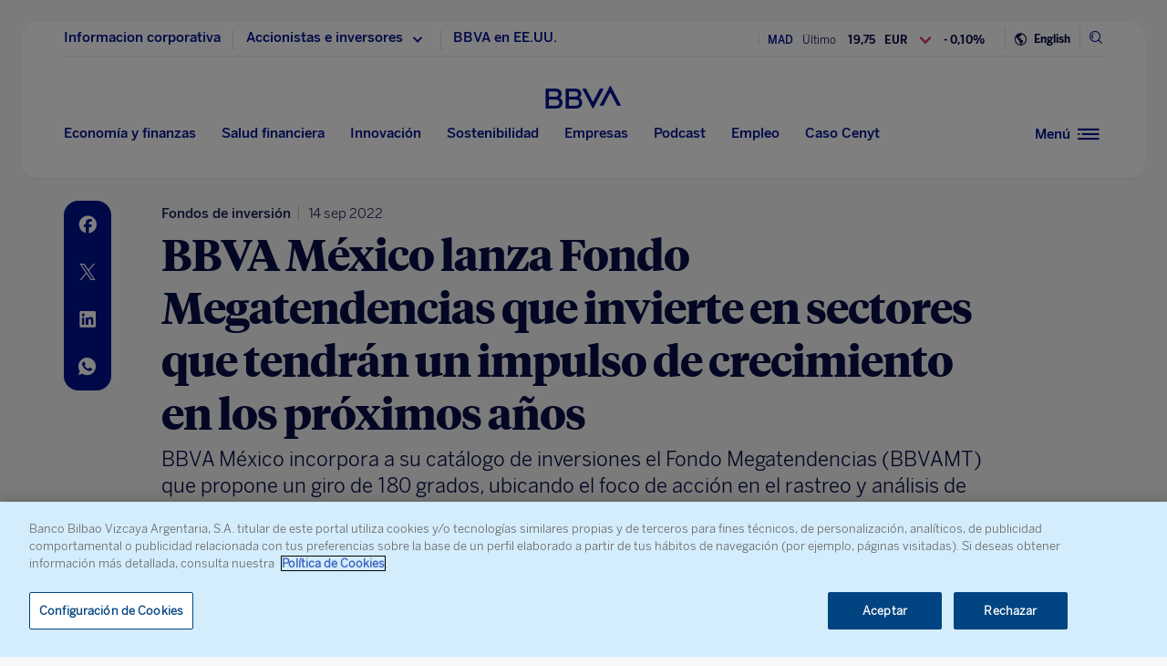

--- FILE ---
content_type: text/html; charset=utf-8
request_url: https://tools.eurolandir.com/tools/ticker/scrolling/?companycode=es-boy&v=v2.1&lang=es-es
body_size: 3220
content:


<!DOCTYPE html PUBLIC "-//W3C//DTD XHTML 1.0 Transitional//EN" "http://www.w3.org/TR/xhtml1/DTD/xhtml1-transitional.dtd">

<html xmlns="http://www.w3.org/1999/xhtml">

<head>
    <meta http-equiv="X-UA-Compatible" content="IE=9,10,11" />
    <meta name="viewport" content="width=device-width, initial-scale=1, user-scalable=yes" />
    <meta http-equiv="Content-Type" content="text/html; charset=UTF-8" />
    <title>Scrolling Ticker</title>

    <style rel="stylesheet" type="text/css">
        body {
            background-color: transparent;
        }
    </style>

    <script type="text/javascript" src="/tools/common/EurolandIFrameAutoHeight/EurolandToolAutoSizeObject.js"></script>

    <script type="text/javascript">
        var True = true, False = false;
    </script>
    
    

    
    <script src="/tools/ticker/bundles/fading.js?v=m_sApRwADqLyS1QjwPH2LN-UKAV9KaD0-PKEOSs3aBE1"></script>

    
    <script type="text/javascript">

        ScrollingTickerInstrumentObject.prototype.allowsBreaks = true;
        ScrollingTickerInstrumentObject.prototype.isDomSpan = false;

        var scroller;
                
        function load() {
            scroller = new ScrollingTickerFaderObject();
            document.body.appendChild(scroller.dom);
            
            scroller.hasFade = ("F3" != "F3");

            
 

            scroller.InstrumentsSettings.push({"timeZone":"W. Europe Standard Time","ianaTimezone":"Europe/Berlin","timeDiff":60,"winterTimeMarker":"","summerTimeMarker":"","instrumentID":60127,"isRealTime":false,"activationInstrumentID":0,"activationDateTimestamp":0,"name":"BBVA","isArabic":false,"containerTag":"","isExtended":false,"isEOD":false,"isEODDelayed":true,"Layout":[{"Children":[{"Children":[{"value":"MAD","tag":"text","className":"","hasSpace":true}],"tag":"SPAN","className":"companyname-span1","hasSpace":true}],"tag":"DIV","className":"companyname","hasSpace":true},{"Children":[{"Children":[{"value":"Último","tag":"text","className":"","hasSpace":true}],"tag":"SPAN","className":"last-span","hasSpace":true},{"value":"last","format":"0_#,##0.00","divider":1.0,"tag":"value","className":"","hasSpace":true}],"tag":"DIV","className":"last-price","hasSpace":true},{"Children":[{"Children":[{"value":"EUR","tag":"text","className":"","hasSpace":true}],"tag":"SPAN","className":"curr-span","hasSpace":true}],"tag":"DIV","className":"curr","hasSpace":true},{"Children":[{"value":"changePer","format":"0_+ #,##0.00\\%;- #,##0.00\\%;#,##0.00\\%","divider":1.0,"tag":"value","className":"","hasSpace":true}],"tag":"DIV","className":"changechangeper","hasSpace":true}]});scroller.InstrumentsSettings.push({"timeZone":"W. Europe Standard Time","ianaTimezone":"Europe/Berlin","timeDiff":60,"winterTimeMarker":"","summerTimeMarker":"","instrumentID":17684,"isRealTime":false,"activationInstrumentID":0,"activationDateTimestamp":0,"name":"BBVA","isArabic":false,"containerTag":"","isExtended":false,"isEOD":false,"isEODDelayed":true,"Layout":[{"Children":[{"Children":[{"value":"NYSE","tag":"text","className":"","hasSpace":true}],"tag":"SPAN","className":"companyname-span","hasSpace":true}],"tag":"DIV","className":"companyname","hasSpace":true},{"Children":[{"Children":[{"value":"Último","tag":"text","className":"","hasSpace":true}],"tag":"SPAN","className":"last-span","hasSpace":true},{"value":"last","format":"0_#,##0.00","divider":1.0,"tag":"value","className":"","hasSpace":true}],"tag":"DIV","className":"last-price","hasSpace":true},{"Children":[{"Children":[{"value":"USD","tag":"text","className":"","hasSpace":true}],"tag":"SPAN","className":"curr-span","hasSpace":true}],"tag":"DIV","className":"curr","hasSpace":true},{"Children":[{"value":"changePer","format":"0_+ #,##0.00\\%;- #,##0.00\\%;#,##0.00\\%","divider":1.0,"tag":"value","className":"","hasSpace":true}],"tag":"DIV","className":"changechangeper","hasSpace":true}]});scroller.InstrumentsSettings.push({"timeZone":"W. Europe Standard Time","ianaTimezone":"Europe/Berlin","timeDiff":60,"winterTimeMarker":"","summerTimeMarker":"","instrumentID":107821,"isRealTime":false,"activationInstrumentID":0,"activationDateTimestamp":0,"name":"BBVA","isArabic":false,"containerTag":"","isExtended":false,"isEOD":false,"isEODDelayed":true,"Layout":[{"Children":[{"Children":[{"value":"BVM","tag":"text","className":"","hasSpace":true}],"tag":"SPAN","className":"companyname-span2","hasSpace":true}],"tag":"DIV","className":"companyname","hasSpace":true},{"Children":[{"Children":[{"value":"Último","tag":"text","className":"","hasSpace":true}],"tag":"SPAN","className":"last-span","hasSpace":true},{"value":"last","format":"0_#,##0.00","divider":1.0,"tag":"value","className":"","hasSpace":true}],"tag":"DIV","className":"last-price","hasSpace":true},{"Children":[{"Children":[{"value":"MXN","tag":"text","className":"","hasSpace":true}],"tag":"SPAN","className":"curr-span","hasSpace":true}],"tag":"DIV","className":"curr","hasSpace":true},{"Children":[{"value":"changePer","format":"0_+ #,##0.00\\%;- #,##0.00\\%;#,##0.00\\%","divider":1.0,"tag":"value","className":"","hasSpace":true}],"tag":"DIV","className":"changechangeper","hasSpace":true}]});

            scroller.interval = 3;
            scroller.load();

            //gets all of the faider main objects
            var arr = [], index;
            index = scroller.arrInstruments.length;
            while(index--) {
                arr.push(scroller.arrInstruments[index].dom);
            }

            //passes the main objects to the auto resizer
            EurolandToolAutoSizeObject.load(arr);

            Graphics.frameCall = function () {
                scroller.frameCall();
            };
        }
    </script>
    <script src="/tools/ticker/Scripts/ScrollingTicker/realtime.extension.js"></script>
<script type="text/javascript">



    Utility.Lang.ShortMonth = ["ene.", "feb.", "mar.", "abr.", "may.", "jun.", "jul.", "ago.", "sep.", "oct.", "nov.", "dic."];
    Utility.Lang.FullMonth = ["enero", "febrero", "marzo", "abril", "mayo", "junio", "julio", "agosto", "septiembre", "octubre", "noviembre", "diciembre"];
    
    Utility.Lang.ShortDay=["do.", "lu.", "ma.", "mi.", "ju.", "vi.", "sá."];
    Utility.Lang.FullDay=["domingo", "lunes", "martes", "miércoles", "jueves", "viernes", "sábado"];
    Utility.dateFormat = 'dd/MM/yyyy';

    Utility.NumberFormat.strDecimalPoint = ",";
    Utility.NumberFormat.strThousandSeparator = ".";
    Utility.NumberFormat.strNegativeNumberFormat =
"-n";  
        function getApplicationBase()
        {
            var path = location.href;
            path = path.substring(0, path.indexOf(location.search));

            if(path.length > 0)
            {
                switch(String.fromCharCode(path.charCodeAt(path.length - 1)))
                {
                    case '\\':
                    case '/':
                        break;
                    default:
                        path += "/";
                        break;
                }
            }
            path += "../";
            return path;
        }
        var strApplicationBase = getApplicationBase();

        ScrollingTickerInstrumentObject.prototype.lang = "es-ES";
        ScrollingTickerInstrumentObject.prototype.decimalMarket = ",";
        ScrollingTickerInstrumentObject.prototype.thousandGroupMarker = ".";
        ScrollingTickerInstrumentObject.prototype.numberFormat = "#,##0";
        ScrollingTickerInstrumentObject.prototype.dataURI = "/tools/ticker/Scrolling/GetInstrumentData/";
        ScrollingTickerInstrumentObject.prototype.realtimeDataURI = "/tools/ticker/Scrolling/GetInstrumentRealTimeData/";
        ScrollingTickerInstrumentObject.prototype.isAzure = false;
        ScrollingTickerInstrumentObject.prototype.errorLogUri = "/tools/ticker/DataRetriver/addErrorToEventlog/";
        ScrollingTickerInstrumentObject.prototype.appBaseLocation = strApplicationBase;
        ScrollingTickerInstrumentObject.prototype.allowsGraph = False;

        ScrollingTickerInstrumentObject.prototype.companyCode = "es-boy";
        ScrollingTickerInstrumentObject.prototype.version = "v2.1";

        ScrollingTickerInstrumentObject.prototype.viewThrottling = 500;
        RealTimeInstrument.prototype.snapshotSocketURI = 'https://func-rt-trades-evh-wps.azurewebsites.net/api/negotiate?hub=snapshot';
        RealTimeInstrument.prototype.tradeSocketURI = 'https://func-rt-trades-evh-wps.azurewebsites.net/api/negotiate?hub=trades'
        Page.DomainData.dataRetriverUrl = "/tools/ticker/DataRetriver/";

        CurrencyRateObject.prototype.Settings = {
            lang: 'es-ES',
            decimalMarket: ',',
            thousandGroupMarker: '.',
            updateInterval: 3600000,
            dataURL: "/tools/ticker/html/GetCurrencyRate/"
        };

</script>




    <script type="text/javascript">

            document.cssBodyVisibility = '';
            (function () {
                /*
                Because the BASE tag requires the full URL and not a relative URI,
                this script is required in order to keep any domain name from entering into the HTML output.
                */
                var link = "Solutions/ScrollingTicker/es-boy/",
                    dom = document.createElement('base'),
                    head = document.getElementsByTagName('head')[0],
                    url = "style_v2.1.css";

                switch (link.substr(0, 5).toLowerCase()) {
                    case 'http:':
                    case 'https':
                        break;
                    default:
                        link = strApplicationBase + link;
                        break;
                }

                dom.setAttribute("href", link);

                head.appendChild(dom);
                /*
                LazyLoader([url], function () {
                document.cssBodyVisibility = 'visible';
                if (document.body)
                document.body.style.visibility = document.cssBodyVisibility;
                });
                */

                link = document.createElement('link');
                link.setAttribute('href', url);
                link.setAttribute('rel', 'stylesheet');
                link.setAttribute('type', 'text/css');

                if (typeof document.createStyleSheet == 'function')
                    document.createStyleSheet(url);

                head.appendChild(link);

                Page.getData(url, null, function () {

                    document.cssBodyVisibility = 'visible';
                    if (document.body)
                        document.body.style.visibility = document.cssBodyVisibility;

                }, null, null, 5, function (http) {

                    document.cssBodyVisibility = 'visible';
                    if (document.body)
                        document.body.style.visibility = document.cssBodyVisibility;

                }, true);

            })();

            function sysLoad() {
                if (document.cssBodyVisibility.length)
                    document.body.style.visibility = document.cssBodyVisibility;
                document.body.style.height = '100%';
            }

    </script>

    



</head>
<body style="visibility: hidden;" class="es-ES" onload="sysLoad(); Page.load(); load();">
</body>
</html>


--- FILE ---
content_type: text/html; charset=utf-8
request_url: https://www.google.com/recaptcha/enterprise/anchor?ar=1&k=6LfOlw8sAAAAAH-t-BLYx_T0kwWuD0h4WeTX6EaK&co=aHR0cHM6Ly93d3cuYmJ2YS5jb206NDQz&hl=en&v=7gg7H51Q-naNfhmCP3_R47ho&size=invisible&anchor-ms=20000&execute-ms=30000&cb=wipmvozi8xz6
body_size: 48109
content:
<!DOCTYPE HTML><html dir="ltr" lang="en"><head><meta http-equiv="Content-Type" content="text/html; charset=UTF-8">
<meta http-equiv="X-UA-Compatible" content="IE=edge">
<title>reCAPTCHA</title>
<style type="text/css">
/* cyrillic-ext */
@font-face {
  font-family: 'Roboto';
  font-style: normal;
  font-weight: 400;
  font-stretch: 100%;
  src: url(//fonts.gstatic.com/s/roboto/v48/KFO7CnqEu92Fr1ME7kSn66aGLdTylUAMa3GUBHMdazTgWw.woff2) format('woff2');
  unicode-range: U+0460-052F, U+1C80-1C8A, U+20B4, U+2DE0-2DFF, U+A640-A69F, U+FE2E-FE2F;
}
/* cyrillic */
@font-face {
  font-family: 'Roboto';
  font-style: normal;
  font-weight: 400;
  font-stretch: 100%;
  src: url(//fonts.gstatic.com/s/roboto/v48/KFO7CnqEu92Fr1ME7kSn66aGLdTylUAMa3iUBHMdazTgWw.woff2) format('woff2');
  unicode-range: U+0301, U+0400-045F, U+0490-0491, U+04B0-04B1, U+2116;
}
/* greek-ext */
@font-face {
  font-family: 'Roboto';
  font-style: normal;
  font-weight: 400;
  font-stretch: 100%;
  src: url(//fonts.gstatic.com/s/roboto/v48/KFO7CnqEu92Fr1ME7kSn66aGLdTylUAMa3CUBHMdazTgWw.woff2) format('woff2');
  unicode-range: U+1F00-1FFF;
}
/* greek */
@font-face {
  font-family: 'Roboto';
  font-style: normal;
  font-weight: 400;
  font-stretch: 100%;
  src: url(//fonts.gstatic.com/s/roboto/v48/KFO7CnqEu92Fr1ME7kSn66aGLdTylUAMa3-UBHMdazTgWw.woff2) format('woff2');
  unicode-range: U+0370-0377, U+037A-037F, U+0384-038A, U+038C, U+038E-03A1, U+03A3-03FF;
}
/* math */
@font-face {
  font-family: 'Roboto';
  font-style: normal;
  font-weight: 400;
  font-stretch: 100%;
  src: url(//fonts.gstatic.com/s/roboto/v48/KFO7CnqEu92Fr1ME7kSn66aGLdTylUAMawCUBHMdazTgWw.woff2) format('woff2');
  unicode-range: U+0302-0303, U+0305, U+0307-0308, U+0310, U+0312, U+0315, U+031A, U+0326-0327, U+032C, U+032F-0330, U+0332-0333, U+0338, U+033A, U+0346, U+034D, U+0391-03A1, U+03A3-03A9, U+03B1-03C9, U+03D1, U+03D5-03D6, U+03F0-03F1, U+03F4-03F5, U+2016-2017, U+2034-2038, U+203C, U+2040, U+2043, U+2047, U+2050, U+2057, U+205F, U+2070-2071, U+2074-208E, U+2090-209C, U+20D0-20DC, U+20E1, U+20E5-20EF, U+2100-2112, U+2114-2115, U+2117-2121, U+2123-214F, U+2190, U+2192, U+2194-21AE, U+21B0-21E5, U+21F1-21F2, U+21F4-2211, U+2213-2214, U+2216-22FF, U+2308-230B, U+2310, U+2319, U+231C-2321, U+2336-237A, U+237C, U+2395, U+239B-23B7, U+23D0, U+23DC-23E1, U+2474-2475, U+25AF, U+25B3, U+25B7, U+25BD, U+25C1, U+25CA, U+25CC, U+25FB, U+266D-266F, U+27C0-27FF, U+2900-2AFF, U+2B0E-2B11, U+2B30-2B4C, U+2BFE, U+3030, U+FF5B, U+FF5D, U+1D400-1D7FF, U+1EE00-1EEFF;
}
/* symbols */
@font-face {
  font-family: 'Roboto';
  font-style: normal;
  font-weight: 400;
  font-stretch: 100%;
  src: url(//fonts.gstatic.com/s/roboto/v48/KFO7CnqEu92Fr1ME7kSn66aGLdTylUAMaxKUBHMdazTgWw.woff2) format('woff2');
  unicode-range: U+0001-000C, U+000E-001F, U+007F-009F, U+20DD-20E0, U+20E2-20E4, U+2150-218F, U+2190, U+2192, U+2194-2199, U+21AF, U+21E6-21F0, U+21F3, U+2218-2219, U+2299, U+22C4-22C6, U+2300-243F, U+2440-244A, U+2460-24FF, U+25A0-27BF, U+2800-28FF, U+2921-2922, U+2981, U+29BF, U+29EB, U+2B00-2BFF, U+4DC0-4DFF, U+FFF9-FFFB, U+10140-1018E, U+10190-1019C, U+101A0, U+101D0-101FD, U+102E0-102FB, U+10E60-10E7E, U+1D2C0-1D2D3, U+1D2E0-1D37F, U+1F000-1F0FF, U+1F100-1F1AD, U+1F1E6-1F1FF, U+1F30D-1F30F, U+1F315, U+1F31C, U+1F31E, U+1F320-1F32C, U+1F336, U+1F378, U+1F37D, U+1F382, U+1F393-1F39F, U+1F3A7-1F3A8, U+1F3AC-1F3AF, U+1F3C2, U+1F3C4-1F3C6, U+1F3CA-1F3CE, U+1F3D4-1F3E0, U+1F3ED, U+1F3F1-1F3F3, U+1F3F5-1F3F7, U+1F408, U+1F415, U+1F41F, U+1F426, U+1F43F, U+1F441-1F442, U+1F444, U+1F446-1F449, U+1F44C-1F44E, U+1F453, U+1F46A, U+1F47D, U+1F4A3, U+1F4B0, U+1F4B3, U+1F4B9, U+1F4BB, U+1F4BF, U+1F4C8-1F4CB, U+1F4D6, U+1F4DA, U+1F4DF, U+1F4E3-1F4E6, U+1F4EA-1F4ED, U+1F4F7, U+1F4F9-1F4FB, U+1F4FD-1F4FE, U+1F503, U+1F507-1F50B, U+1F50D, U+1F512-1F513, U+1F53E-1F54A, U+1F54F-1F5FA, U+1F610, U+1F650-1F67F, U+1F687, U+1F68D, U+1F691, U+1F694, U+1F698, U+1F6AD, U+1F6B2, U+1F6B9-1F6BA, U+1F6BC, U+1F6C6-1F6CF, U+1F6D3-1F6D7, U+1F6E0-1F6EA, U+1F6F0-1F6F3, U+1F6F7-1F6FC, U+1F700-1F7FF, U+1F800-1F80B, U+1F810-1F847, U+1F850-1F859, U+1F860-1F887, U+1F890-1F8AD, U+1F8B0-1F8BB, U+1F8C0-1F8C1, U+1F900-1F90B, U+1F93B, U+1F946, U+1F984, U+1F996, U+1F9E9, U+1FA00-1FA6F, U+1FA70-1FA7C, U+1FA80-1FA89, U+1FA8F-1FAC6, U+1FACE-1FADC, U+1FADF-1FAE9, U+1FAF0-1FAF8, U+1FB00-1FBFF;
}
/* vietnamese */
@font-face {
  font-family: 'Roboto';
  font-style: normal;
  font-weight: 400;
  font-stretch: 100%;
  src: url(//fonts.gstatic.com/s/roboto/v48/KFO7CnqEu92Fr1ME7kSn66aGLdTylUAMa3OUBHMdazTgWw.woff2) format('woff2');
  unicode-range: U+0102-0103, U+0110-0111, U+0128-0129, U+0168-0169, U+01A0-01A1, U+01AF-01B0, U+0300-0301, U+0303-0304, U+0308-0309, U+0323, U+0329, U+1EA0-1EF9, U+20AB;
}
/* latin-ext */
@font-face {
  font-family: 'Roboto';
  font-style: normal;
  font-weight: 400;
  font-stretch: 100%;
  src: url(//fonts.gstatic.com/s/roboto/v48/KFO7CnqEu92Fr1ME7kSn66aGLdTylUAMa3KUBHMdazTgWw.woff2) format('woff2');
  unicode-range: U+0100-02BA, U+02BD-02C5, U+02C7-02CC, U+02CE-02D7, U+02DD-02FF, U+0304, U+0308, U+0329, U+1D00-1DBF, U+1E00-1E9F, U+1EF2-1EFF, U+2020, U+20A0-20AB, U+20AD-20C0, U+2113, U+2C60-2C7F, U+A720-A7FF;
}
/* latin */
@font-face {
  font-family: 'Roboto';
  font-style: normal;
  font-weight: 400;
  font-stretch: 100%;
  src: url(//fonts.gstatic.com/s/roboto/v48/KFO7CnqEu92Fr1ME7kSn66aGLdTylUAMa3yUBHMdazQ.woff2) format('woff2');
  unicode-range: U+0000-00FF, U+0131, U+0152-0153, U+02BB-02BC, U+02C6, U+02DA, U+02DC, U+0304, U+0308, U+0329, U+2000-206F, U+20AC, U+2122, U+2191, U+2193, U+2212, U+2215, U+FEFF, U+FFFD;
}
/* cyrillic-ext */
@font-face {
  font-family: 'Roboto';
  font-style: normal;
  font-weight: 500;
  font-stretch: 100%;
  src: url(//fonts.gstatic.com/s/roboto/v48/KFO7CnqEu92Fr1ME7kSn66aGLdTylUAMa3GUBHMdazTgWw.woff2) format('woff2');
  unicode-range: U+0460-052F, U+1C80-1C8A, U+20B4, U+2DE0-2DFF, U+A640-A69F, U+FE2E-FE2F;
}
/* cyrillic */
@font-face {
  font-family: 'Roboto';
  font-style: normal;
  font-weight: 500;
  font-stretch: 100%;
  src: url(//fonts.gstatic.com/s/roboto/v48/KFO7CnqEu92Fr1ME7kSn66aGLdTylUAMa3iUBHMdazTgWw.woff2) format('woff2');
  unicode-range: U+0301, U+0400-045F, U+0490-0491, U+04B0-04B1, U+2116;
}
/* greek-ext */
@font-face {
  font-family: 'Roboto';
  font-style: normal;
  font-weight: 500;
  font-stretch: 100%;
  src: url(//fonts.gstatic.com/s/roboto/v48/KFO7CnqEu92Fr1ME7kSn66aGLdTylUAMa3CUBHMdazTgWw.woff2) format('woff2');
  unicode-range: U+1F00-1FFF;
}
/* greek */
@font-face {
  font-family: 'Roboto';
  font-style: normal;
  font-weight: 500;
  font-stretch: 100%;
  src: url(//fonts.gstatic.com/s/roboto/v48/KFO7CnqEu92Fr1ME7kSn66aGLdTylUAMa3-UBHMdazTgWw.woff2) format('woff2');
  unicode-range: U+0370-0377, U+037A-037F, U+0384-038A, U+038C, U+038E-03A1, U+03A3-03FF;
}
/* math */
@font-face {
  font-family: 'Roboto';
  font-style: normal;
  font-weight: 500;
  font-stretch: 100%;
  src: url(//fonts.gstatic.com/s/roboto/v48/KFO7CnqEu92Fr1ME7kSn66aGLdTylUAMawCUBHMdazTgWw.woff2) format('woff2');
  unicode-range: U+0302-0303, U+0305, U+0307-0308, U+0310, U+0312, U+0315, U+031A, U+0326-0327, U+032C, U+032F-0330, U+0332-0333, U+0338, U+033A, U+0346, U+034D, U+0391-03A1, U+03A3-03A9, U+03B1-03C9, U+03D1, U+03D5-03D6, U+03F0-03F1, U+03F4-03F5, U+2016-2017, U+2034-2038, U+203C, U+2040, U+2043, U+2047, U+2050, U+2057, U+205F, U+2070-2071, U+2074-208E, U+2090-209C, U+20D0-20DC, U+20E1, U+20E5-20EF, U+2100-2112, U+2114-2115, U+2117-2121, U+2123-214F, U+2190, U+2192, U+2194-21AE, U+21B0-21E5, U+21F1-21F2, U+21F4-2211, U+2213-2214, U+2216-22FF, U+2308-230B, U+2310, U+2319, U+231C-2321, U+2336-237A, U+237C, U+2395, U+239B-23B7, U+23D0, U+23DC-23E1, U+2474-2475, U+25AF, U+25B3, U+25B7, U+25BD, U+25C1, U+25CA, U+25CC, U+25FB, U+266D-266F, U+27C0-27FF, U+2900-2AFF, U+2B0E-2B11, U+2B30-2B4C, U+2BFE, U+3030, U+FF5B, U+FF5D, U+1D400-1D7FF, U+1EE00-1EEFF;
}
/* symbols */
@font-face {
  font-family: 'Roboto';
  font-style: normal;
  font-weight: 500;
  font-stretch: 100%;
  src: url(//fonts.gstatic.com/s/roboto/v48/KFO7CnqEu92Fr1ME7kSn66aGLdTylUAMaxKUBHMdazTgWw.woff2) format('woff2');
  unicode-range: U+0001-000C, U+000E-001F, U+007F-009F, U+20DD-20E0, U+20E2-20E4, U+2150-218F, U+2190, U+2192, U+2194-2199, U+21AF, U+21E6-21F0, U+21F3, U+2218-2219, U+2299, U+22C4-22C6, U+2300-243F, U+2440-244A, U+2460-24FF, U+25A0-27BF, U+2800-28FF, U+2921-2922, U+2981, U+29BF, U+29EB, U+2B00-2BFF, U+4DC0-4DFF, U+FFF9-FFFB, U+10140-1018E, U+10190-1019C, U+101A0, U+101D0-101FD, U+102E0-102FB, U+10E60-10E7E, U+1D2C0-1D2D3, U+1D2E0-1D37F, U+1F000-1F0FF, U+1F100-1F1AD, U+1F1E6-1F1FF, U+1F30D-1F30F, U+1F315, U+1F31C, U+1F31E, U+1F320-1F32C, U+1F336, U+1F378, U+1F37D, U+1F382, U+1F393-1F39F, U+1F3A7-1F3A8, U+1F3AC-1F3AF, U+1F3C2, U+1F3C4-1F3C6, U+1F3CA-1F3CE, U+1F3D4-1F3E0, U+1F3ED, U+1F3F1-1F3F3, U+1F3F5-1F3F7, U+1F408, U+1F415, U+1F41F, U+1F426, U+1F43F, U+1F441-1F442, U+1F444, U+1F446-1F449, U+1F44C-1F44E, U+1F453, U+1F46A, U+1F47D, U+1F4A3, U+1F4B0, U+1F4B3, U+1F4B9, U+1F4BB, U+1F4BF, U+1F4C8-1F4CB, U+1F4D6, U+1F4DA, U+1F4DF, U+1F4E3-1F4E6, U+1F4EA-1F4ED, U+1F4F7, U+1F4F9-1F4FB, U+1F4FD-1F4FE, U+1F503, U+1F507-1F50B, U+1F50D, U+1F512-1F513, U+1F53E-1F54A, U+1F54F-1F5FA, U+1F610, U+1F650-1F67F, U+1F687, U+1F68D, U+1F691, U+1F694, U+1F698, U+1F6AD, U+1F6B2, U+1F6B9-1F6BA, U+1F6BC, U+1F6C6-1F6CF, U+1F6D3-1F6D7, U+1F6E0-1F6EA, U+1F6F0-1F6F3, U+1F6F7-1F6FC, U+1F700-1F7FF, U+1F800-1F80B, U+1F810-1F847, U+1F850-1F859, U+1F860-1F887, U+1F890-1F8AD, U+1F8B0-1F8BB, U+1F8C0-1F8C1, U+1F900-1F90B, U+1F93B, U+1F946, U+1F984, U+1F996, U+1F9E9, U+1FA00-1FA6F, U+1FA70-1FA7C, U+1FA80-1FA89, U+1FA8F-1FAC6, U+1FACE-1FADC, U+1FADF-1FAE9, U+1FAF0-1FAF8, U+1FB00-1FBFF;
}
/* vietnamese */
@font-face {
  font-family: 'Roboto';
  font-style: normal;
  font-weight: 500;
  font-stretch: 100%;
  src: url(//fonts.gstatic.com/s/roboto/v48/KFO7CnqEu92Fr1ME7kSn66aGLdTylUAMa3OUBHMdazTgWw.woff2) format('woff2');
  unicode-range: U+0102-0103, U+0110-0111, U+0128-0129, U+0168-0169, U+01A0-01A1, U+01AF-01B0, U+0300-0301, U+0303-0304, U+0308-0309, U+0323, U+0329, U+1EA0-1EF9, U+20AB;
}
/* latin-ext */
@font-face {
  font-family: 'Roboto';
  font-style: normal;
  font-weight: 500;
  font-stretch: 100%;
  src: url(//fonts.gstatic.com/s/roboto/v48/KFO7CnqEu92Fr1ME7kSn66aGLdTylUAMa3KUBHMdazTgWw.woff2) format('woff2');
  unicode-range: U+0100-02BA, U+02BD-02C5, U+02C7-02CC, U+02CE-02D7, U+02DD-02FF, U+0304, U+0308, U+0329, U+1D00-1DBF, U+1E00-1E9F, U+1EF2-1EFF, U+2020, U+20A0-20AB, U+20AD-20C0, U+2113, U+2C60-2C7F, U+A720-A7FF;
}
/* latin */
@font-face {
  font-family: 'Roboto';
  font-style: normal;
  font-weight: 500;
  font-stretch: 100%;
  src: url(//fonts.gstatic.com/s/roboto/v48/KFO7CnqEu92Fr1ME7kSn66aGLdTylUAMa3yUBHMdazQ.woff2) format('woff2');
  unicode-range: U+0000-00FF, U+0131, U+0152-0153, U+02BB-02BC, U+02C6, U+02DA, U+02DC, U+0304, U+0308, U+0329, U+2000-206F, U+20AC, U+2122, U+2191, U+2193, U+2212, U+2215, U+FEFF, U+FFFD;
}
/* cyrillic-ext */
@font-face {
  font-family: 'Roboto';
  font-style: normal;
  font-weight: 900;
  font-stretch: 100%;
  src: url(//fonts.gstatic.com/s/roboto/v48/KFO7CnqEu92Fr1ME7kSn66aGLdTylUAMa3GUBHMdazTgWw.woff2) format('woff2');
  unicode-range: U+0460-052F, U+1C80-1C8A, U+20B4, U+2DE0-2DFF, U+A640-A69F, U+FE2E-FE2F;
}
/* cyrillic */
@font-face {
  font-family: 'Roboto';
  font-style: normal;
  font-weight: 900;
  font-stretch: 100%;
  src: url(//fonts.gstatic.com/s/roboto/v48/KFO7CnqEu92Fr1ME7kSn66aGLdTylUAMa3iUBHMdazTgWw.woff2) format('woff2');
  unicode-range: U+0301, U+0400-045F, U+0490-0491, U+04B0-04B1, U+2116;
}
/* greek-ext */
@font-face {
  font-family: 'Roboto';
  font-style: normal;
  font-weight: 900;
  font-stretch: 100%;
  src: url(//fonts.gstatic.com/s/roboto/v48/KFO7CnqEu92Fr1ME7kSn66aGLdTylUAMa3CUBHMdazTgWw.woff2) format('woff2');
  unicode-range: U+1F00-1FFF;
}
/* greek */
@font-face {
  font-family: 'Roboto';
  font-style: normal;
  font-weight: 900;
  font-stretch: 100%;
  src: url(//fonts.gstatic.com/s/roboto/v48/KFO7CnqEu92Fr1ME7kSn66aGLdTylUAMa3-UBHMdazTgWw.woff2) format('woff2');
  unicode-range: U+0370-0377, U+037A-037F, U+0384-038A, U+038C, U+038E-03A1, U+03A3-03FF;
}
/* math */
@font-face {
  font-family: 'Roboto';
  font-style: normal;
  font-weight: 900;
  font-stretch: 100%;
  src: url(//fonts.gstatic.com/s/roboto/v48/KFO7CnqEu92Fr1ME7kSn66aGLdTylUAMawCUBHMdazTgWw.woff2) format('woff2');
  unicode-range: U+0302-0303, U+0305, U+0307-0308, U+0310, U+0312, U+0315, U+031A, U+0326-0327, U+032C, U+032F-0330, U+0332-0333, U+0338, U+033A, U+0346, U+034D, U+0391-03A1, U+03A3-03A9, U+03B1-03C9, U+03D1, U+03D5-03D6, U+03F0-03F1, U+03F4-03F5, U+2016-2017, U+2034-2038, U+203C, U+2040, U+2043, U+2047, U+2050, U+2057, U+205F, U+2070-2071, U+2074-208E, U+2090-209C, U+20D0-20DC, U+20E1, U+20E5-20EF, U+2100-2112, U+2114-2115, U+2117-2121, U+2123-214F, U+2190, U+2192, U+2194-21AE, U+21B0-21E5, U+21F1-21F2, U+21F4-2211, U+2213-2214, U+2216-22FF, U+2308-230B, U+2310, U+2319, U+231C-2321, U+2336-237A, U+237C, U+2395, U+239B-23B7, U+23D0, U+23DC-23E1, U+2474-2475, U+25AF, U+25B3, U+25B7, U+25BD, U+25C1, U+25CA, U+25CC, U+25FB, U+266D-266F, U+27C0-27FF, U+2900-2AFF, U+2B0E-2B11, U+2B30-2B4C, U+2BFE, U+3030, U+FF5B, U+FF5D, U+1D400-1D7FF, U+1EE00-1EEFF;
}
/* symbols */
@font-face {
  font-family: 'Roboto';
  font-style: normal;
  font-weight: 900;
  font-stretch: 100%;
  src: url(//fonts.gstatic.com/s/roboto/v48/KFO7CnqEu92Fr1ME7kSn66aGLdTylUAMaxKUBHMdazTgWw.woff2) format('woff2');
  unicode-range: U+0001-000C, U+000E-001F, U+007F-009F, U+20DD-20E0, U+20E2-20E4, U+2150-218F, U+2190, U+2192, U+2194-2199, U+21AF, U+21E6-21F0, U+21F3, U+2218-2219, U+2299, U+22C4-22C6, U+2300-243F, U+2440-244A, U+2460-24FF, U+25A0-27BF, U+2800-28FF, U+2921-2922, U+2981, U+29BF, U+29EB, U+2B00-2BFF, U+4DC0-4DFF, U+FFF9-FFFB, U+10140-1018E, U+10190-1019C, U+101A0, U+101D0-101FD, U+102E0-102FB, U+10E60-10E7E, U+1D2C0-1D2D3, U+1D2E0-1D37F, U+1F000-1F0FF, U+1F100-1F1AD, U+1F1E6-1F1FF, U+1F30D-1F30F, U+1F315, U+1F31C, U+1F31E, U+1F320-1F32C, U+1F336, U+1F378, U+1F37D, U+1F382, U+1F393-1F39F, U+1F3A7-1F3A8, U+1F3AC-1F3AF, U+1F3C2, U+1F3C4-1F3C6, U+1F3CA-1F3CE, U+1F3D4-1F3E0, U+1F3ED, U+1F3F1-1F3F3, U+1F3F5-1F3F7, U+1F408, U+1F415, U+1F41F, U+1F426, U+1F43F, U+1F441-1F442, U+1F444, U+1F446-1F449, U+1F44C-1F44E, U+1F453, U+1F46A, U+1F47D, U+1F4A3, U+1F4B0, U+1F4B3, U+1F4B9, U+1F4BB, U+1F4BF, U+1F4C8-1F4CB, U+1F4D6, U+1F4DA, U+1F4DF, U+1F4E3-1F4E6, U+1F4EA-1F4ED, U+1F4F7, U+1F4F9-1F4FB, U+1F4FD-1F4FE, U+1F503, U+1F507-1F50B, U+1F50D, U+1F512-1F513, U+1F53E-1F54A, U+1F54F-1F5FA, U+1F610, U+1F650-1F67F, U+1F687, U+1F68D, U+1F691, U+1F694, U+1F698, U+1F6AD, U+1F6B2, U+1F6B9-1F6BA, U+1F6BC, U+1F6C6-1F6CF, U+1F6D3-1F6D7, U+1F6E0-1F6EA, U+1F6F0-1F6F3, U+1F6F7-1F6FC, U+1F700-1F7FF, U+1F800-1F80B, U+1F810-1F847, U+1F850-1F859, U+1F860-1F887, U+1F890-1F8AD, U+1F8B0-1F8BB, U+1F8C0-1F8C1, U+1F900-1F90B, U+1F93B, U+1F946, U+1F984, U+1F996, U+1F9E9, U+1FA00-1FA6F, U+1FA70-1FA7C, U+1FA80-1FA89, U+1FA8F-1FAC6, U+1FACE-1FADC, U+1FADF-1FAE9, U+1FAF0-1FAF8, U+1FB00-1FBFF;
}
/* vietnamese */
@font-face {
  font-family: 'Roboto';
  font-style: normal;
  font-weight: 900;
  font-stretch: 100%;
  src: url(//fonts.gstatic.com/s/roboto/v48/KFO7CnqEu92Fr1ME7kSn66aGLdTylUAMa3OUBHMdazTgWw.woff2) format('woff2');
  unicode-range: U+0102-0103, U+0110-0111, U+0128-0129, U+0168-0169, U+01A0-01A1, U+01AF-01B0, U+0300-0301, U+0303-0304, U+0308-0309, U+0323, U+0329, U+1EA0-1EF9, U+20AB;
}
/* latin-ext */
@font-face {
  font-family: 'Roboto';
  font-style: normal;
  font-weight: 900;
  font-stretch: 100%;
  src: url(//fonts.gstatic.com/s/roboto/v48/KFO7CnqEu92Fr1ME7kSn66aGLdTylUAMa3KUBHMdazTgWw.woff2) format('woff2');
  unicode-range: U+0100-02BA, U+02BD-02C5, U+02C7-02CC, U+02CE-02D7, U+02DD-02FF, U+0304, U+0308, U+0329, U+1D00-1DBF, U+1E00-1E9F, U+1EF2-1EFF, U+2020, U+20A0-20AB, U+20AD-20C0, U+2113, U+2C60-2C7F, U+A720-A7FF;
}
/* latin */
@font-face {
  font-family: 'Roboto';
  font-style: normal;
  font-weight: 900;
  font-stretch: 100%;
  src: url(//fonts.gstatic.com/s/roboto/v48/KFO7CnqEu92Fr1ME7kSn66aGLdTylUAMa3yUBHMdazQ.woff2) format('woff2');
  unicode-range: U+0000-00FF, U+0131, U+0152-0153, U+02BB-02BC, U+02C6, U+02DA, U+02DC, U+0304, U+0308, U+0329, U+2000-206F, U+20AC, U+2122, U+2191, U+2193, U+2212, U+2215, U+FEFF, U+FFFD;
}

</style>
<link rel="stylesheet" type="text/css" href="https://www.gstatic.com/recaptcha/releases/7gg7H51Q-naNfhmCP3_R47ho/styles__ltr.css">
<script nonce="gsYRJ4HvAcpLrmc78UTncw" type="text/javascript">window['__recaptcha_api'] = 'https://www.google.com/recaptcha/enterprise/';</script>
<script type="text/javascript" src="https://www.gstatic.com/recaptcha/releases/7gg7H51Q-naNfhmCP3_R47ho/recaptcha__en.js" nonce="gsYRJ4HvAcpLrmc78UTncw">
      
    </script></head>
<body><div id="rc-anchor-alert" class="rc-anchor-alert"></div>
<input type="hidden" id="recaptcha-token" value="[base64]">
<script type="text/javascript" nonce="gsYRJ4HvAcpLrmc78UTncw">
      recaptcha.anchor.Main.init("[\x22ainput\x22,[\x22bgdata\x22,\x22\x22,\[base64]/[base64]/UltIKytdPWE6KGE8MjA0OD9SW0grK109YT4+NnwxOTI6KChhJjY0NTEyKT09NTUyOTYmJnErMTxoLmxlbmd0aCYmKGguY2hhckNvZGVBdChxKzEpJjY0NTEyKT09NTYzMjA/[base64]/MjU1OlI/[base64]/[base64]/[base64]/[base64]/[base64]/[base64]/[base64]/[base64]/[base64]/[base64]\x22,\[base64]\\u003d\x22,\x22RWdxw7vCjWYpw4LCinDDkcKQwpkvHMKEwoZ8X8OiCxfDsz19wotQw7Uwwr/CkjrDq8KjOFvDoB7DmQ7DlDnCnE56wpYlUWvCsXzCqFwfNsKCw5jDpsKfAyTDnlRww4nDvcO5wqNmI2zDuMKUbsKQLMOWwr17ECHCjcKzYDzDpMK1C3JBUsO9w6TCrgvCm8Kqw5PChCnCswoew5nDkMK+UsKUw4/CjsK+w7nCmW/DkwImL8OCGV/CtH7DmUgHGMKXFwsdw7tpLitbBsObwpXCtcKcf8Kqw5vDnnAEwqQYwqLClhnDucOuwppiwrbDtQzDgxDDlll8dsOgP0rCoQ7Djz/CisO0w7ghw4HCtcOWOh/DviVMw7doS8KVKXLDuz0EVXTDm8KbXUxQwodSw4tzwqMPwpVkS8KSFMOMw6c3wpQqNsK/bMOVwrsvw6HDt3JPwpxdwqzDmcKkw7DCtzt7w4DCmcOJPcKSw4bCt8OJw6YKSik9OsOVUsOvJycTwoQrN8O0wqHDjBEqCTrCmcK4wqBxJMKkclbDgcKKHGNewqx7w4zDpFTChnN0FhrCtsKKNcKKwqU8dAR2Gx4ua8Kqw7lbHMObLcKJegZaw77DpMKvwrYIJV7Crh/[base64]/DiXRIwr5sKUnCpcKKw65dw5PCmBYgOj8JwokUa8ONEXfCnsO2w7INTMKAFMKKw5Uewrpzwp1ew6bCtsKTTjfCniTCo8OuScKcw78fw5XCksOFw7vDuCLChVLDuQcuOcKPwp4lwo4pw51CcMOjScO4wp/DgsOhQh/Cr0/Di8Opw6zCgmbCocK3wqhFwqViwpshwotuY8OBU1zCmMOta3dHNMK1w4hyf1MYw4EwwqLDlkVde8OZwpY7w5d/[base64]/RWTCs8ONw4oww4ZIw4g3w4YTw5jDr0nCl8Kjw5LDn8Ktw7PDpcOdw6ViwrfDlC3DtEoGwp3DkT/CnMOGOgFfWgTDlEPCqk0zXlxrw7nCtcKywovDtcKBBMOvIzwBw7BCw7YVw5zDosKAw7B9NcOBQX0BO8OFw7w/[base64]/[base64]/[base64]/CkAvDpyRxw7Uaw6Yiw7LDrMK+wobCpsOUH3/DssO2ahYPw4JGwrBdwqBuw60zDHtzw5/DrMOkw4fCq8KzwrJPVmRQwqBTWVHClsOFwoPChsKqwpkqw708KlBnKCdfdHRvw6x2wo7Cv8KkwoDCjhjDtMKdw4fDo1dIw7xKw7lcw73DmADDgcKiw5nCkMOFw4rChCsiY8KqcsKbw7dqVcKSwpPDrsOgGsOMW8KbwonCo3cLw6B6w4fDtcK5KMOxJm/CqcOLwrFkw5fDosOSw7TDllIAw7vDvMOuw6wCwozCoHxBwqJJLcO0worDg8K/OTTDhsOCwqZOfsObRsOWwqLDg0fDpCgcwp7DuEBWw4shC8K6wqkyBcKQQ8OhO2VFw6hRU8OsfMKnEcKLVcKkVMKmTDZnwrtnwovChcOrwovCjcOuFMOsd8KOdsKuwqXDtwsaA8OLF8KmLcKEwqc0w5bDh1XCqyxGwp1cY1/DmF9MdGTCt8KYw5gqwoJOLsO9c8Kkw4XCtcOOGFjCmsKubcOhBnQSKMOoMyRAMsOew5Mlw7TDrz/Dnx7DnwFMPUQIaMKOwp7Dq8KxY0XCpsKBPsOEEcO8wo3Dg1IHYDJSwrPDgsOEw55Sw6jCjVfCmSrDlX1Gwq3CsD/DkhnChRhVw6A8Hl15woXDrzPCjMONw5LCgS7DjsO5V8OHNMKBw6ckUkoHw6ZPwrUKSgnDsnzCjlTCjjrCsDLCg8KuDsOBw5kKw47DlgTDpcOnwrNUwpfDgcKPBVIZU8OlLcK6w4QzwrIuwoUjGUHDpSfDusO0WyrCr8O2T2Fow50wbsK7w6A6w7M/e1VJw5XDlwrDpBDDvcOeOcOzKE7DoR1ed8Krw6TCjsONwq/CvzRteTbDp2/[base64]/CisKswoXCgRg8A0fDksOdSsKCeWtPw5Mhwo/CsMKKwpvClAzDjcOGwqHDuAVLM0YOLw3CvEzDmcO9w6ZjwowGMMKdwpbDhsOVw4skwqVuw4EGw7FbwqNmKMOTNsKjAcO2a8KBw7EZOcOke8KMwqvDrxbCssOYUHbCq8OowoRFwp1DAmxSUDrDnnZNwoDDu8KSdUANwobCni7DuxQTbcOWbHFzbh0jO8KMVX9/FsO3BcOxeR/DocO9a3HDlsKKwoh9VlfDucKMworDmwvDh2LDuGp6wqTCoMK2AsOrQsKuVR/DrsONSsKWwqfCkDbCrC5iwpLCqMKTw6PCtUnDnR3Ch8OESMKURFQbasKNwpDCgsK8wrk5w5bDqcOjeMOdw5NtwoMYLnvDisK2wog0USsxwr1SLB7ClCHCoSTClRZLw5olUMKsw7zDvxRQwpFgHFbDlA7ClsKKNkkiw54OScKuwpgXd8Kew48KFlPCv2/DgxBkwpLDscKmw6cqw7RcLEHDmMOBw5HDvyMywo7DlA/Dl8O0ZFcEw5lEdsOPw6EtAMOjNMKYfsKtw6rCm8K7wrxTDsKOw414EkDDjHouDHTDpVhYVMKCOMOKCSk7w7pywqfDjMO/acOZw5PDicOKdsOjU8ONWMK3wp3Dh2nCpj4oWw0EwrnClcKXCcKDw4/CiMKTIQs9alxNIsO/TlfDuMOQAUjCpkArccKtwrDDqcO7w6EVe8K/U8KCwqRNw5c1OXfCl8Oow5jDn8KQSyNewqlsw7XDhsOGYMO/JcOwcMKEIMKmDFUNw78RZ2IBJBvCuGhHw5rDjCdrwrswHQJCMcKdFsKGw6ENA8K+GUBjwrorK8OJw5syZMOJw7hTwoUEVznCrcOCw596LMOhw4UqcMO2RjrChETCp2PCug/CgDTCsxxla8KjYMOmw4oiGz0WJcKQwq7Cmh0zZsKTw6tcA8K2F8OQwpExw6ACwqofw6XDkEnCpMO1R8KPEMOGJArDnMKQwpBIKUfDhHVEw4lzw43Duy4cw5M9XBBTMHDCgXZIIMOSEMOjw7NSS8K4w6fCksOKw5kyEyPDvsOMw5/[base64]/DiGbDjntKw74Jw7LCqzxSbThEasKhwokew6wgwrxLw6nDvDzCqAXCrcK8wprDnEgKQ8KVwq/[base64]/OMOgw4Ztw4vDv8KGw4XCmijChHpud8O4w6cyMBDCnMKfJ8KxWcOxUxo7FHrClsOWVwQtQsOIYsKKw5g0ESXDtWcxKyZUwqcEw6Ihc8KjfcOFwqnDnXzCtmRrA1HCuXjCv8KjLcKYPAc7wpJ6ZgHCpxZTwoEbw4/DksKdF2LCsmvDh8KpRcKWb8K1w5IdRMKLLMOrUBDDvylccsOHwqvCsnEmw4PDhMO8TsKaaMKRJ29Vw71iw4NQwpQdfz5YSGTCuXfClMOIMQUjw77CicOTwq/CnCh0w4BpwojDrCLDpzQPw4PCgMKYEcOrFMO0w5hmJ8OpwpcdwpHCh8KESEc1VcOoEsKXw63Dk1wTwogRwqTCizLDsmtRCcKvw7o+w5wcHQXCp8OCVEDCoXxNZsKcC23DpWPCrmDDmQ0RNcKNKcOvw5/DtsK+w5/DgsKsQ8Kjw4HCsVzDjUnDsDRxwoY+wpNQw5BUfsKTw4fDqMKSB8K2w7TDmTbDjsKGLcKZwrLDucKuw4fCqsOEwrlPwpAAwoJ/SBPDgQTDklBWWsKDfMKXRMKcw4PDlEBAw7BVRwjCskdcw401UxzDjsKJw53CusKCwp/CgBVPw6rDosOJHsOUwoxVw6ofasKkw45/[base64]/[base64]/wqzCviDClsKgwrbDu8OBNsObw4fDrsO4Xw0sH8Kew5LDo0hfw47DumXDg8KxKXjDiVFPb00dw6nCklPCqsKXwp/DtGBdwqkJw71wwo8ed0LCiifDkcKTw53Dm8KUQ8O0SmF3QwrDr8K7JDzDrHsMwr3CrlxQw7QIGVdIXHJKwpvCpMKRfjImwpfCvHZgw5cNwrzCicOAQwDDusKcwrPCrWbDtBt7wpDDj8KGBsK6w4/Dj8OLw5BHwr9XKcOeO8K9PcORwrXCvsKsw7HDon7CpSjDkcO6QMKnwq/[base64]/CjsO5PsOII8KewqTCuXzDmGFfw5bCgSjDqRw5wozColAmw4B4Zj8lw4AJw4ltIHjChg7ChsO/wrHCmHnCjsO5EMOvERFpKMK6YsOtw7zDhVTCvcO+AMKbIjrCssKbwo3Dl8K0AhXClsOPUMKowpBFwoXDnMOFwqPCgcOIEjTCnnrCiMKpw60+wqPCscKzHT0vFlVqwo/CuFJsAgLCqFlhwr/Dr8Kew5VEA8Opw7cFwqRVwp1CaAbCpcKBwotZbsKgwqYqU8K8wrxXwrPCkAREBsKKwqvCqsO2w4V+wpPCvAHClF8nCxwbZk/CosKDw6tYGGEhw6/ClMKywrLCvWnCqcO0RCkdwrzDmn0BHcKxwr/DlcOWbsOeIcOmwp3CvXtEGjPDpT7Dq8OrwpTDvHfCtMOVABXCnMOdw5AJf1nCqHTDjy3DiS/CrQFzw7DDn0p/dDc3Y8KdaTIXdzbCsMK/[base64]/Co8Obw51aaH/CoMKpCR1pw7ISNWbDgDTCocOVQsKnYMOzR8O4w53CkRLDu3PCkMKUw4Npwox6J8KDwpvDsArDp0nDuXfDgE/DiiLCo0jDnS8NXVzDgQQ5djJ/EMKraBPDscOQw73DgMKiwoJEw7YZw5zDlE3Cqk12YMKJHxkYagbChMOfMxnCpsO5wrzDuhZ3fULCnMKRwpBPNcKrwrYYw70OF8OpZTQ/MMOkw5tGGmZxwrMpMsOUwqUzwr54M8O0TjrDscOAw6k9w6fClMOANsKfw7dtTcOTFHvDqULDlEDCp2Vbw7QpZAVRPhTDuAMvO8O1w5pvw6rCoMOQwpvChk0HC8OwRMOHd3dlLcODw443wrDCixlXwpYdwoJawr/ChTx/[base64]/csKkVMOrIwIMw6UOw4LCucKEHMO7c8OIwoZcBcOGwrI4w5rCt8ObwqB4w4w/wojCmjARRx3DicO3XcKUw6vCo8KZGcKWJcONERjCssKGw4/CjEphwo7DuMKjBsOfw6Y+QsOaw6nCoQR4BVtXwoRhUUbDuRFmw7DCqMKKwp4zwqfDlcOXwq/[base64]/DqyR4VWEEC8KQwrnDi8OPwonCtsOLN30iTlNZKsKCwpMPw4IOwqXDosO7w7bCt2lUw6BwwoTDoMKew5HCpsKzDz8cwoo/OxQwwrHDngRHwqRRwo3DvcKVwqNhEVwaS8Omw4BVwphLSRZzWsOJw7ELQ3YiQzDCuG/Dqyhdw57CmGzCv8O1AUhieMOwwofDniDCnz45VD/DqcOAw45KwpNSZsKzw5fDtMOawqrDocOkw6/ClMK/G8KCwp3CpS7Dv8K6wpNUVsKQCWtwwqzCuMO7w7jChCLDpD4NwqTDtQw5w6R+wrnDgcOCbVLClcO7w698wqHCqVMDQzjCnEPDjcKNw4TDuMK9OMKpwqdLFsOGwrHCl8OqAEjDkQzCljRxw4/DnRHCo8KcBTZyIEDCjsOETMKXVD3CtiPCjsOUwpsrwoXCowbDtnF4w6DDoWXCtm/Dq8Ola8K7wovDsWIQGE/DhVQRGMOtOsOKV3wRA2DDnFYQaUTCrx4/wr5SwpTCtcKwR8OiwoPCi8Oxwr/CkFp+CsKGW2fCgyAgw6TCr8OlUmElO8KcwqQ+wrMwTizCncKqXcK6FEbCoVPCo8KAw4FQakQNVEJ1w5ZewqhFwozDg8KBwpzCohXCqV12RMKcw7U/KxnDosONwolIGjBFwqQWbcKtayvCgwQzw6zDkw3CunIwe3QoExbDrgUPw4jDtcOlDyB9fMK8wq5TScOnw6vCimwjCzUUccONbMKYwqbDjMOUw44uw4rDnRTDiMKywptzwpdpwrEhSzTCqEgow53DrV/DjcK1CMKiw549w4jCvsKVfsOke8KWwr54ZmHCph9/DsKtVsOVPMKkwrMoACnCm8KmZ8Kww5fCvcOxwoQxKSFGw4fCiMKvLMOywpcNXVvDoijDnMOeUcOSJ3oGw4nDosKvw60cW8OCw5hgL8Ozw4FrG8Kow6FtVcKFIR43wqhIw6vCrMKMwp/DgcK4CsOBwrnCrwxAwqDChynCicKIZ8OsJ8KcwpVGE8KUXsOXw6oQHcKzw6XDmcK/GF1kw4UjUsOQwr8aw4pyw6nCjAXDm2/DusOMwrfCgsOUwo/CphvDicKRw6vCqsK0csO2RHsJCU9naFPDi1QFw4jCoGHCoMO/ehAVQMKNTFXDghjCjjvDj8OYOMOaUBnDr8KCaj3Cn8OtFcORbHTCjFbDvhnDgxNlQsKPwqtiw63CucK2w4HCmnDCqkpxLwNRPVNaSsOyJh1/[base64]/DgkxjdivDpcK0w4rDgcKyXAzDmSHCgFXDnXPDjsKYTcO/EsO/w5cRO8KCw6Eja8KdwqgZU8OFw7R0cUhzXl7ClsOGThTDkRfCtErCgynCo1FNA8OXVzAYwp7DocK2w41Iwo9+KMOhZx/DsQ3CvsKKw5QwZ1HDocKdwqkdRsKEw5TDnsK1dMOVwqfCtCQSwp7DrGl8KMO0wrjClcO6E8KIaMO5w4wCd8Ktw61dZMOIw6fDjH/CvcKkLRzClMKzQ8K6H8O/w5fDhMOlRw7DgMOrwrHCh8OcQsK8wojDhcOgw652wo4TDA48w6dNV30aBz3DjFnDucOpO8K7VMOZw4kzPsO6GMKyw6YMw6fCsMOow7HDiS7DisOnWsKAPStEQSDDpcOEMsOhw4/[base64]/[base64]/wo45Plx1wqtKRMKRwp0kWEbCs1PChEd/[base64]/DqcOiCMKJZyDCpMOSwo3DqRfCrcKkbxonw7MsaDHCoFQuwpBFI8KewqhiJMO7XjTCqmpawr4Vw6rDh0BAwoFWLsO+VU/CvjTCsn4LIW9Kw71Bwq7CjVNYwpdew6lIYCvCjMO0PMOUwp/CvGUAQgdHPxfDvsOQw5zDk8KKw6dFUsOGbGFRwpfDjAx1wpbDhMKNLAPDt8KfwrcYOH3Cqxt6w7Akwr3CqU50bsOBYUhvw6hfL8KFwpNbwrBEVsKDQsOcw7ckBRHDkgDCrsKHFcObEMKVCsOGw5PClsKGw4Njw7PDqh1Uw43DgUjCrHBSw4cpA8KtWi/[base64]/[base64]/DvMK5wod7W8O1w7/DkhDChA8ewpEKwq0kUMOZLMOXCzXDhwM/d8Kmw4rDtMK9w7PCo8OZw7/DjzvCp1DCjsKlw6rCmMKAw6zCvRnDmMKVSsKeaGDDpMOnwqzDs8Okw4zCgcOdwoAkbcKLwq9zZiATwod1woo4DcKawqvDtnzDkcKiw6rCisOaDwN+wo0Zwp/Cn8KjwrooGMKwAm3DjsOUwr/DrsOjwq7CiwvDsS3ClsOnw5bDjcOhwoQswqttIsO/wpkMwoBwHsOcwpocYsOJw7VPbcODwpg/wrtCw7fCvjzDgjzDpGPCmsObF8K/wpZmwrLDi8OqEcOvBSMqNsK3QBtPWMOMA8K9GMOfCMOFwrPDiW3DpcKJw5/CphXDpyICczPCjgtKw7dkw4sYwo3ClwrDijfDucKbN8OSwqtowo7Dq8Kjw7vDh0BDYsKfBsKiw6zCmsOgIVtGJlzDi1oNwo7DtklUw6XCgWzCkU51w4U/VlvChcO0w4cLwqLDixB/OcKLHMK5KMKHaUdxAcKtNMOqw5Z3RCjDtGLCrcKpbl9+ZC5mwoFEJ8KwwrxFw7rCkmVlw7PDkAvDjMO+w4/Dhy3DkxTCiTtbwpvCqRATRMOYDWDCjXjDn8KKw4UnPzVUw6M9DsOjS8OOIEoKERnCsnXCosK+H8OEBMOGQm/Cp8KoZ8OBTmbCkRfCs8KoMMO1woTDphEyZCMHwoLDvcKsw6jDgsOow5TDgsKwSwsswrjDiXDDl8Onwo0MUzjCjcKRSi9Hw6/DocK1w6h9w73CohE2w5QAwodCb3nCkTpfw5fDpMKtIcKcw6J6DBNSNCLDocK9QFjCoMObDkx7wpTCinsYw5PDv8KVTsKKwo/DtsKpdD51I8OTw6JoesOpMgQhB8KcwqXCvsO7w63DsMKDK8Kjw4cjH8Onw4zCjDrDuMKlZnnDuRFAwr5/[base64]/CqsOWBsKpWFptHHbDphV/[base64]/Dq0tIw4tLZ8O4K2JewovClcOSwpPDqsKswrbDiWhWbMOew6vClsOAEFZ4woXDoEpiwprDkGVBwoTDr8OeVT/[base64]/w4tqw5jDryTDs2TDpsKpwpTDrsK/wpYFU8OqUMO2dm5xTMOlw4LCtQUVFg/[base64]/wosme3wBTVfCplzCmFhrw5/DkyU4J8K8wpnCmMOxwpR3w7c0wpzDicKuw6fCucKSD8OOw4rDvsOTw601RhTDjcKYw6/Ci8KBD37Dl8KAwpDDjsKwfgjCpxF/woxdOcO/[base64]/Dm15uBcKCwqBKwp/[base64]/CkcObKiFwwqPCsW/CrgvCjkjCkQI2bcOZK8OHwpc4w4bDjjJawqzCssKgw5XCtDfChiNOIjbCrsO5w6QkJVtSK8Kvw6bDuBnDjy0KYwnDosObw5vChMONW8Ojw6nCiAwiw5BZS34sLVjDo8OrfcKiw7taw6/CkCjDnmPDrxd9V8K9bXYPaVhadcKTLMO8w5HCkwDChcKQwpJewobDhxnDlsO+ccO0KcONA3NEUkYLw70IdmDCgMKHXHQQw5LDsnJtbcOfXXfDqjzDqkktBMOLGQ/DnsKMwrLCh3BVwq/DhgtuH8KfMxkNdFrCrcKOwpcXZDbDicKrwrnCm8K2wqVWwq3Dk8KCw4LDuX3CscK+w7DDgxzCuMKZw5fDpMOmPE/DjcKiN8Odw5M6bMKvEsOdP8KPO3YMwr46SMOPOjPDmELDniDCksOgP07Dn2TDtsKZwpbDh1TCksOIwrweKkM4wqlow7Upwo/ChsKsU8K4K8K9fxPCtMKnHcOzZShmwo3DlsK8wqPDrcK5w5TDmsKlw55ZwoLCqsOKSsOjNcOvw7VSwoJvw5AhDnPDi8OrZ8O0w487w6JwwoYAKzBhw5dKw7JhVMO4LGBqwq7DncOww7TDg8KbbCfDoDbDrHvDk1vDo8KMOMOfEADDlMOCW8K3w7BgNyPDgl/DgznCgCQmwoTCqB0ewrPCqsKgwq97wqp1cXzDg8KXw58ME2okW8KkwrTDjsKuC8OTEMKdw4IiZsOJw6zCq8KgLiZnw5DCsS1RaDJ/w7zDgMOAHMO2VC/[base64]/[base64]/w74fwqnCgh4Ww4M9w4cDwqjDj8OzAsKFccOnwprDqsKWwp3CgXZJw57CtcO+cSkDMcK4BjvDmhnChWLCqMKdV8Ktw7PCmsO5T3vCuMK/w6sFCcKNw6vDvF3CtsKkGV3DuU3CsivDmmHDi8OAw5xcw4rCqDrDnXcUwrUdw7oMNsKvVMOrw5xWwoJewp/CkV3Ds0wJw4/DpzrCiHDCiDQkwrDDlMK/w5p/bx7DszLCrsOYw5Ifw7PDu8KfwqzCgV7CvMOCwrbCscOnw6ovVS3Cs1PCuxkWPx/Cvk4kwo46w7XCnFTCr2jCi8KhwqbCkSoEwpTCn8KAw4gMfsOCw65GE3LChmIdQcKRw5MUw7HCtMOZwrvDncOrdwrDisOgw77CghPCu8KpGsKiw67CrMKswqXCuChGM8KRRFJOwr1Gwqhzw5Emw7xqwqjCgm5fVsKlw7cswoVvbzVQwprDrh/Di8KZwpzCgS/[base64]/ClsObwoHCmcOpMW7CnAgdwpLCvwM/wq/CosKLwq1hw6bDnCVQRTLDisO/w6VXE8OZwqDDog/DusOAfjvCoRprwr/DscK9w6Ehw4UBasKYVmlzFMORwoBQOsKaUcOxwqzDvMOLwq7DtkxqJMKMMsK4fDPDvDphw5ZUwpMrR8OgwpnCgQrCsUB3esKtV8KFwoYSCnA+Xy8yTsOHwpjCnn/CicKow4jDm3McJx0gTC9xw7o1w67DqFtTwpDDjTjCqU3Dp8OpIsOcLsKLwrxlXizDm8KBKVPDuMO8w4fDiAzDjQYLwqLCjDIQwr7DiAHDk8KMw65/wojDo8Oyw6NowrkQwo97w7RqAsKUF8OCERLDj8O8KwU+b8KzwpU0w4vDozjCkiR3wrzCqsOvw7w6IcKNDibDtcOvC8KBeRTCiQfDmsKzU31ICBnCgsOSQVfDgcKHwrzDklHCpjHDtcOAwrBiCmUpNcOEdEkGw5gnw5xyVMKOwqIYVX/Cg8ONw5/Dq8KaesOawoJvZxHCjWHCpMKsVsOrw43DncKlwp/DpsOhwrbDrl1qwoknd2HCgx11UG7CgSLCrcO7w53DkzFUwoV0w5BfwpA1f8OWUMOBMj3Dk8Osw6x7ETVdZMKcdWJ8WMKAwqkcTMO8BsKGb8KGb17DhiR0bMKOw4t+w57Dj8KKw6/ChsK+dS13wqNlYMKywqPDtcKRcsK0DMKswqF+w4tnw57Dil/Cu8OrCE4fLWHDtGXCjjEZZ2Z2Q3jDjTfDgFPDicOASwgGQ8K2wqjDow/[base64]/C8OmQErCrzTClsKUwp7CjsOTccK+wqsKwqbCp8KTOAvDrMKxSsK/BjBNV8OiVVfChjAlw5rDnwPDlXrCjgPDlGbDsUtNw73DoRbDtsO2Cz43BsKbwoVZw54Gw4TDkDUQw5lGH8KLdTbCi8KQFcK3aHLCthfDj1EaFRkPAcKTJMOqwostw5BmRMO9w5zDiDBcMFrCoMKhwq1xf8OpP1LCqcOywrbCjcORwqhbwp4gXnlWIGHCvjrDpH7Dvn/CpsK/QsOOCsOwGC/CmMOLYCbDgSgzUVzCoMKtOMO3w58vKUgHbsOgcsKRwogTS8Obw53DpVQVMCrCnjhXwoI8wq/Cj1bDi2lsw5F1w4DCuQ7CssKtZ8K8wqLChAQTwq3DrHJ4d8KvXEshw75WwoZVw7tPw6A0Y8O/[base64]/X8OJwqgywprCu3oGDSLDq0hQTw0Vw7oOdgPCqsOHFjnCvE1BwqYxDRJSw6/[base64]/[base64]/CiXM6JsKowqAKcRfCucKRwpwLHysuw5rCs8KxDMOAwp5+Nx3DrMKyw7oLwrVME8Kxw7vDrcKDwprDr8K4PXbDn2IDNlvDnxZadzlAdsO1w6V4UMKmbMOYUMOKw5VbFMKLwqxtasK4VcOcWnY6wpDCn8K1ZcKmcgEFHcOeZ8ONw5/CphMiEQ5dw49QwrnCjMK5w4o/LcOEAMOpw403w5jDj8Ojwpp/c8OYXMOBJ1DCgcKqw740w5R/[base64]/DpRbCqsK+c8KcKcOsw7vDkAvDrMKlN8KYwr7CgsKQLMOkw4hewrDDj1ZHasKgw7ZoJnXDoHzDi8OdwoLDmcOXw444wrLDgldEBsOkw6EKw7lJw4wuw73Du8KZMcKowqrDqcK7d383Q1nCo05KV8K1wqsPcWAafk7CtFfDq8Khw5ksKcK9w7MSecO/[base64]/DvsOhwobDkVXCisO7w4LDp1bCswfCvSLDv8OoXE3DhgPDpcOuwprClMK0KsO2eMKRCMOQA8OuwpfCtMO4woXDiUs7FWdeYipfbMKCC8Okw6jDh8OuwodPwoHDmEAOOcK+ZS1XJcOrTGptw7s/woEdNsOWUMOkEsKFVsOcBcOkw7sZfiHDncOKwqwEW8KVw5Bgw5vDiiLCosOFw53Cu8KTw7zDvcKrw6Ymwpx6a8OQwqIQRUzDqcKcLsOXw7lVwr7DrlbDk8Ktw6bDmH/[base64]/[base64]/CpcOTU8ONDcOrJi3Ct0MIwpRSw4fCrcKaN8KKw6rDvQkdw6fCjMKJwo8QRHHCoMKJeMKQwpLDuyrCrUZiwoIwwr1dw6IleUbCr0VWw4XCn8OQfcOBAzXCoMOzwpVow7/CvDFJwqElNAjCnFvCphRawoM3wpZ2w6ZZTnLDisKlw7U9E09+DAk7PwI2W8KVc18Xw7dXwqjCv8O7wrBzO25dw74RDyBqwqXDk8OoIG/[base64]/Co8KNewXCl8OgwpzDq8ORNUNDNX0iw5BFwqZ7w7FrwpdzKHPCl3LDth/CmlsBfsO5MAYEwqErwqHDkxLDrcOQwpJ8asKbRDjCmT/CtcKHEXzCq37DsTkTScOecm88YHDCjMOAw406wpA1B8Oww63DhULDnMOlwpsNwq/CqCXDs1MnRCrCpGkSTMKpPcKTH8OoX8K3M8Ozb0zDgsKKB8Ovw6fDmMK0BsKtw5liFmvConDDkiDCpMOFw7ZPDU7CmWrCp1h0w4xIw7dAw7Fub3QPwqw9L8OOw5hcwqsuRVHCicKew5TDi8OgwoEsTirDozgyM8O/XMKzw703wpbDsMOzOcOxw5DDtDzDnTfCuwzCkBbDssKQLF/[base64]/DqQl6w4DDssKQw5fDkHHCmcOpZcK4HzJ5HwxISRl9wpBvXMKDOsK0w7fCp8OdwrDDgCzDtMKrF2TCuQLChcOCwpg3CjgcwoZDw5Bfw6DDpcOZw5zDlsKuc8OUFEIbw7M9wqtUwpsbw7rDj8OHaC/CtsKIUz3CjizDth/DnsOYwrrCm8OPV8OyWsOYw4Q8HMOKIsKVw7ACeXXDh3rCgsOfw6nDpwUvNcKDwpsBXVROY2Y+wqrCvQjCp2INFVnDqX7CsMKgw5PCh8Okw7fCmV1BwoPDp07DqcOhw77DoEpJw6pfCcOXw4bCj0wkwpnCtMK1w5tzwrnDkXXDt1jDpW/CgsOZwprDiD/[base64]/w4/DhMKww6BqwpfDnsKxwojCucKAw7ZdDlXDlMOeAsONwrTDn3lawqLDkgtbw7AAw74RLMKww4w2w5lYw4rCugtowpnCgMODSnzCgRkQOWUKw69zMcKiRgEgw6lZw4DDgsO+M8KQbsOzfRLDv8KJZhTCicKrLjAWF8O7w4zDhSfDg00bB8KLKGXDjMKtZBUUfcO/[base64]/[base64]/Do8O0Tl3Dim8gw77DlSXCp8OaU8KzAwt5w77Dmk/CvUsBwojCocOKdcOGBsOLwoTDh8OKdkNhJ1vDrcOLGzTCscK9D8KcScK6XT/CunBQwpTDuAPCol3DsBggwrzDkcK8wq3DmUx0fsOYwrYLPR9Fwq9Tw7kML8K5w7g1wqstLFdVwopYaMKww5PDh8O7w44UM8OYw5fDo8OQwpINIjzCscKDaMKbShfDuiYawo/DjjzCmy5zwpTCh8K+JsKOCAnCm8K0w48+EsOWw7PDoXElwo80HsOWQMONw57Dn8O+FMOAwpRCLMOmOsOhPTxpw4zDhS/DqzbDnibChnHCkAFlOkQnUglfw77DocOMwpF6TcKYQsKUw6DDkV7ClMKlwogPPsKRfwx9w6YFw6wEO8KiPAxjw7RzMcOuecO5WVrCiT9TC8ONdkzCqzxcHMKrT8Kvwq8RNsOYDcKkTMOFw6gbaSRJQirCsUzCpg/ClHhDAXfCu8Kvw6fCucO9Yw7DviHDjsOuw5DDiHHDvsO4w5JxYxrCm1U3G1/CrMOUf2VywqHCj8KhURB9TMKhbWDDpsKLBkvDksKgw79dCTpSGMOsLcKzPy1vLXbDvnrDmAYuw4XDgsKlwrxeSSLCnU5QMsK7w5zClxDDsXzCmMKlQ8K3wrg1AsKnNVB2w6NtLsOCMAFGwpvDvHAOUTtAw6nDpVJ/[base64]/Z2ZyE8KNw7/ClnphSh5Kw7fCqMKOXcKIw5rDo2XDj1nCqcOIw5JaSSx7w64oDsO9MsOdw4jDjXUQfsKuwr9kd8OAwoHDugzDt13ChV8iXcO/w5ISwrkFwrhxXHLCmMOLC1QBG8KBUko0wooeFVDCqcKVw6wZZcOnw4UcwrnDrMKew70aw5HCgS/CjcOGwp0sw4PDl8KRw49/wr48WMKmAMKXCBxxwrzCu8OJw6bDtBTDviEtwrTDuH87EsO4C1srw70qwrNzGT/[base64]/CpS4hHsO3wpDCg8KFQVrCkMK4CMO5DMKHci57ak/CpMOrXMKawoAAw67CmFhTw7gZw5TCjsKtc0hgURw0wpXDoh3CgUvCinfDpcOyF8Kdw4DCswnDlMODGwnCiCQtw7hmaMO/[base64]/DnFDDhsOof8KmfcObwq/[base64]/BcK3Vk9SfcKFb8KWw5vDul/[base64]/ChTvDilrCqMOAwr1veHF1w715RsOlcn4Awq8bEcKqw5XCqWJhbcKTRMKoYcKTH8OwLADCj13Cj8KDdMK4SGNSw5BbDhPDu8OuwpYQUcKWHsKKw77DmAHCiD/DtThCJMOKZcKhw5vDn0/[base64]/DhxnCsmbCjMKmBsOmAW4xLUBRPMO8w5wbw69jXcKkwo/DsW8jHgIJw7vDigIOYCnCviAgwozCnBkGFcKjaMK0woTDpU9Kw5o5w4zCmcO0wrPCoz03w5tWw69DwqnDuQBvw60VG38gwrc0N8Oww6bDslUcw6U9PcKDwo/Ch8O1wpbCu3ohQXkUDz7CgMKidQTDjBFuY8O+DcO8wqcKwoDDvMO9DGBIZ8KYIMKXRcOfw5odwpzDu8OmYcOpLsOww7UybjlMw7Ejwr1MUToXEnfClcKnLWDCjMK8wp/[base64]/CqQ5cLCrCrMOtwpTDk8OLwrt1dsOzRn/CsWbDimZ4wqxtcsOsfTxqw74mwpzDt8OywpxPeE4lwoI9Qn7CjcKVWCtmYVZnbVNjUShwwrx6w5TCpwk0wpAOw6oywpYtw6g7w5I8wqYUw53DnwvChgFlw7fDhWZIAwUcfXQnwoNaMVRQaFjCn8OLw4/DgH7DqEDDuDbClHU9VF15YcKXwqnDvh4fVMKJw5MGwpDDvMOiw554wpJ6SsOMY8K8CjnCj8KnwoR+McK3woNswr7Cg3XDjMOOJ0vChFgRPhPCqMK/P8Oow5s8woXDh8KCw4vCscKSMcO/w45+w6rCsm3Cg8O2wo3CjcKiwp1jwr9/WnNBwr9xKcOsScOswqUpw5jCsMOUw7gLIDTCgsOPw4DChAbCqMK3H8KIwqjDicOrwpPDqsK6w77DnywiJUJhW8O/dHfDmS7CkX47X18PY8Ocw4LDiMKYRsKpw5AfBsKCFMKNw6A2wpQpScKQw5sswqrCpkYOc3hewpHClHfCqcKQGivCl8KqwpJqwpzClw/Cnjszw4hUN8KRwph8wqAgAzLCicKzw6B0wqPDuiLDmW1UMwLCtMOECFkfwpsCw7JWSWXCnQrDrMK5wr0Rw6vDjh8kw5UGw58eJCLDm8K3wpEHwp82wqdVw4xsw7dhwrYqZw8kwpnCngPDucKjwofDoEkDBsKmw4zCmcKPMFZIIjPCjcK/[base64]/Axlvw4fCkXc+T8Osw65lwq7Cq8OHUls9wpvDgj5Fw6nCpR91JCzDrXrDv8KqamJVw4zDksOew6JswoTDt3jCoEjCi3zCul50Iy7Cp8KLw7ZZC8KoDQh4wqkawrUWwonDtQMkQ8Ocw4fDoMKLwqPDusKdH8K2KcOpPMOlQMKWIMKCw5/CocOqYMK+T2J3wpnCisKVGsOpZcOcWxnDgD3CusO8wrbCkcKwCyhaw7/DtsOQwqZ4w53DmcOgwo3ClcKeAFLDqG3Cl2nDtXLCr8Kzd0zCj3EZeMOmw5wLGcOEWMOgwpE5wpHDrlnDj0UbwrXCqsOJw4AkWMK1GWouI8OAMkbCpTDDrsKNbT0uJsKFYhshw75FOXbChEoYLi3CucOUwpReF2HCrU/CgW3DqjQxwrNww5rDvMKswrvCrcKHw5DDvk/CmcK7A0rDusOBIMK3w5UuG8KWWMOEw4giwrEYLh/DkzfDilMEM8KDH2DCpxPDp1QbdQlAwr0Cw5N5wqsQw7/[base64]/CoFwnUBVHw7vDgMKAM8Oow7XCsQl4FcOES1LDqnbCi0Ebwrd0EcOwVMOTw6fCoWTDi3oaVsORwo1/[base64]/CpMK/w59CEsOXw6HDqMOEGMKkw7zCjMKZwq3Cr01qMMK4wrtiw7leDMK2wofCmsKDByzCgcOsWSPCgcOzIzHCmsKdwprCg3HDpxvCrMKUwoh6w5LDgMOsMWLCjDzCuVPCn8OSw7jDlE/CsX4Lw65lD8O+RcOZw6nDtSTCuzvDoiLDkiBTA0cnwqYcwqPCtQErZMOxIcKEwpZncGg8wrw/ZnDDsy/DpsORwr7DjsKIw7c8wo50w7ZwccOAwosIwq/[base64]\x22],null,[\x22conf\x22,null,\x226LfOlw8sAAAAAH-t-BLYx_T0kwWuD0h4WeTX6EaK\x22,0,null,null,null,1,[21,125,63,73,95,87,41,43,42,83,102,105,109,121],[-1442069,246],0,null,null,null,null,0,null,0,null,700,1,null,0,\[base64]/tzcYADoGZWF6dTZkEg4Iiv2INxgAOgVNZklJNBoZCAMSFR0U8JfjNw7/vqUGGcSdCRmc4owCGQ\\u003d\\u003d\x22,0,0,null,null,1,null,0,0],\x22https://www.bbva.com:443\x22,null,[3,1,1],null,null,null,1,3600,[\x22https://www.google.com/intl/en/policies/privacy/\x22,\x22https://www.google.com/intl/en/policies/terms/\x22],\x222nJcqQXQe6CAFz+CFMHXRTp8NKTq3solkzky+5vlCLY\\u003d\x22,1,0,null,1,1766951337521,0,0,[31,107,92,121,138],null,[55],\x22RC-Dg054luasBtK9w\x22,null,null,null,null,null,\x220dAFcWeA78oSGdLNtdhEcNQ9OINYzxX7upBOC07YUI6-FLrEIVl_SVjMmY79_XTAGftMKq1iPLIRH1LbnGEK3iBlu4f4b7rF_88Q\x22,1767034137472]");
    </script></body></html>

--- FILE ---
content_type: text/html; charset=utf-8
request_url: https://tools.eurolandir.com/tools/ticker/Scrolling/GetInstrumentData/?sid=0.10691160849445747&instrumentID=107821&lang=es-ES&decimalMarket=%2C&thousandGroupMarker=.&timeZone=W.%20Europe%20Standard%20Time&defaultNumberFormat=%23%2C%23%230&companycode=es-boy&getCleanData=false&IsCard=false&PeriodJumpValue=0&CurrencyConvert=&v=v2.1
body_size: 162
content:
{"e":0,"Values":[{"name":"last","Formats":[{"format":"0_#,##0.00","value":"414,00","rawValue":414.0000000000}]},{"changeIndicator":-1,"name":"changePer","Formats":[{"format":"0_+ #,##0.00\\%;- #,##0.00\\%;#,##0.00\\%","value":"- 0,67%","rawValue":-0.6718}]}],"ExtraData":[{"Key":"open","Value":418.5000000000},{"Key":"prevClose","Value":416.8000000000}]}

--- FILE ---
content_type: text/html; charset=utf-8
request_url: https://tools.eurolandir.com/tools/ticker/Scrolling/GetInstrumentData/?sid=0.45781623977765884&instrumentID=17684&lang=es-ES&decimalMarket=%2C&thousandGroupMarker=.&timeZone=W.%20Europe%20Standard%20Time&defaultNumberFormat=%23%2C%23%230&companycode=es-boy&getCleanData=false&IsCard=false&PeriodJumpValue=0&CurrencyConvert=&v=v2.1
body_size: 161
content:
{"e":0,"Values":[{"name":"last","Formats":[{"format":"0_#,##0.00","value":"23,15","rawValue":23.1500000000}]},{"changeIndicator":-1,"name":"changePer","Formats":[{"format":"0_+ #,##0.00\\%;- #,##0.00\\%;#,##0.00\\%","value":"- 0,73%","rawValue":-0.7290}]}],"ExtraData":[{"Key":"open","Value":23.4000000000},{"Key":"prevClose","Value":23.3200000000}]}

--- FILE ---
content_type: text/html; charset=utf-8
request_url: https://tools.eurolandir.com/tools/ticker/Scrolling/GetInstrumentData/?sid=0.20088140527013287&instrumentID=60127&lang=es-ES&decimalMarket=%2C&thousandGroupMarker=.&timeZone=W.%20Europe%20Standard%20Time&defaultNumberFormat=%23%2C%23%230&companycode=es-boy&getCleanData=false&IsCard=false&PeriodJumpValue=0&CurrencyConvert=&v=v2.1
body_size: 164
content:
{"e":0,"Values":[{"name":"last","Formats":[{"format":"0_#,##0.00","value":"19,75","rawValue":19.7500000000}]},{"changeIndicator":-1,"name":"changePer","Formats":[{"format":"0_+ #,##0.00\\%;- #,##0.00\\%;#,##0.00\\%","value":"- 0,10%","rawValue":-0.1012}]}],"ExtraData":[{"Key":"open","Value":19.6300000000},{"Key":"prevClose","Value":19.7700000000}]}

--- FILE ---
content_type: text/css
request_url: https://www.bbva.com/wp-content/themes/coronita-bbvacom/assets/css/print/print.css
body_size: 702
content:
/*Anulamos bloques*/
.headerTop {
    display: none !important;
}
.headerNav {
    display: none !important;
}
.footer-main {
    display: none;
}
.detContTags {
    display: none;
}
.detContShare_block {
    display: none !important;
}
.detContMedia {
    display: none;
}
.detContTags {
    display: none;
}
.detArtNews {
    display: none;
}
.detArtNewsletter {
    display: none;
}
.detContText .component_related_content {
    display: none;
}
.detArtVideo {
    display: none;
}
.detContPodcast {
    display: none;
}
.detContDownload {
    display: none;
}
.detArtKitPress {
    display: none;
}
.component_author_header .avatar {
    display: none !important;
}
.detail_podcast .detContPodcast {
    display: none !important;
}
.header-main .article-title-container {
    display: none !important;
}
.header-main .header-actions-container {
    display: none !important;
}
.show-social-container {
    display: none !important;
}
.social-share-container {
    display: none !important;
}
.component_video {
    display: none;
}
.detail_page .social {
    display: none;
}
.componente_tickers,
.t_tickers {
    display: none;
}
.next-article {
    display: none;
}
#modalPodcast {
    display: none !important;
}
#modalVideo {
    display: none !important;
}
a:after {
    display: none !important;
}

/*Logo y cabecera*/
header {
    display: block !important;
}

/*Logo principal*/
.headerLogo {
    position: relative !important;
    display: block !important;
    margin-bottom: -4em;
}

/*Logo flotante*/
.header-main {
    border: none !important;
    display: block;
    position: static;
    background-color: #fff !important;
}
.logo-container {
    position: static !important;
    display: block !important;
}
.rs_skip {
    z-index: 0 !important;
    position: static !important;
}
.detail-article-light {
    margin-bottom: -5em;
}

/*General Cabecera*/
.detContHeader {
    position: relative;
}
.detContHeader .container .position {
    position: relative !important;
}
.detContHeader .container .position .detAreaDate {
    padding-left: 0;
}

.detContHeader .container .position .article-title {
    font-size: 38px;
    line-height: 50px;
    /* padding: 0 15px 0 15px; */
    padding: 0;
}

/*General (bloques comunes a todas las noticias)*/
.detContAuthorHeader {
    display: block !important;
    position: relative !important;
    /* margin: -30em 0 0 0 !important; */
    height: 100% !important;
    padding: 0 !important;
}
.detContContent div {
    position: relative;
}
.detContText + .detArtImg .component_img_text_size img {
    margin-top: 30px;
}
blockquote {
    position: relative;
    border-right: none;
    border-bottom: none;
    border-top: none;
}
.detArtList_numberColumns ol li {
    padding-left: 0 !important;
}
.detContTweet {
    padding-bottom: 1em !important;
}
.detArtGallery {
    margin: 0 0-5em 0;
    position: relative;
    padding: 0;
}
.detArtGallery img {
    height: 500px;
}

/*Impresion Vertical*/
@media (orientation: portrait) {
    .detArtImg .container {
        margin: -12em 0 0 0;
        padding-bottom: 0;
    }
    .detArtImg .component_full_size img {
        max-height: 420px;
    }
}

/*Impresión Hotizontal*/
@media (orientation: landscape) {
    .logo-container {
        position: static;
        margin-left: 47% !important;
    }
    .rs_skip {
        z-index: 0 !important;
        position: static !important;
    }
    .detArtImg .component_full_size img {
        max-height: 600px;
    }
}


--- FILE ---
content_type: text/css
request_url: https://www.bbva.com/wp-content/themes/coronita-bbvacom/assets/css/print/print-simple.css
body_size: 162
content:
.headerLogo {
    position: relative !important;
    display: block !important;
    margin-bottom: 2em;
}
.detContHeaderBg img {
    height: 500px !important;
    position: relative !important;
}

/*Impresion Vertical*/
@media (orientation: portrait) {
    /* .detail_article .detContHeader{height: 130vh !important} */
    .detContHeader .container .position {
        position: relative !important;
        margin-top: 40em;
    }
}

/*Impresión Hotizontal*/
@media (orientation: landscape) {
    .detail_article .detContHeader {
        height: 100% !important; /*  margin-bottom: 25em; */
    }
    .detContHeader .container .position {
        page-break-before: always;
        margin-top: 0;
    }
}


--- FILE ---
content_type: application/javascript
request_url: https://www.bbva.com/wp-content/themes/coronita-bbvacom/assets/js/controller/detail.min.js?ver=13.3.0
body_size: 119
content:
"use strict";$(document).ready(function(){window.coronita.socialShareHead=new DetailArticleComponent.SocialShareHead,window.coronita.socialShareHead.createEventListeners();var e=document.querySelector("main > div > article .component_share_block");SocialShareComponent.ShareBlock.horizontalElementByElementByMaxWidth(e,992),window.coronita.ContentLoadNextArticle=new ContentLoadNextArticle.Main,window.coronita.ContentLoadNextArticle.createEventListeners(),window.initTextfields($)});


--- FILE ---
content_type: application/javascript
request_url: https://www.bbva.com/wp-content/themes/coronita-bbvacom/assets/js/funciones-dataLayer.min.js?ver=13.3.0
body_size: 4545
content:
var titlePage=document.title,digitalData={};function setPageInstanceID(e){e="prod"==e?"pro":"pre"==e?"ei":"de";digitalData.pageInstanceID=e}function setPageIntent(e){-1!==titlePage.indexOf("Error 404")?digitalData.page.pageInfo.pageIntent="informacion":digitalData.page.pageInfo.pageIntent=e}function setPageSegment(e){digitalData.page.pageInfo.pageSegment=e}function isMobile(){var e,a=!1;return e=navigator.userAgent||navigator.vendor||window.opera,a=/(android|bb\d+|meego).+mobile|avantgo|bada\/|blackberry|blazer|compal|elaine|fennec|hiptop|iemobile|ip(hone|od)|iris|kindle|lge|maemo|midp|mmp|mobile.+firefox|netfront|opera m(ob|in)i|palm(os)?|phone|p(ixi|re)\/|plucker|pocket|psp|series(4|6)0|symbian|treo|up\.(browser|link)|vodafone|wap|windows ce|xda|xiino/i.test(e)||/1207|6310|6590|3gso|4thp|50[1-6]i|770s|802s|a wa|abac|ac(er|oo|s\-)|ai(ko|rn)|al(av|ca|co)|amoi|an(ex|ny|yw)|aptu|ar(ch|go)|as(te|us)|attw|au(di|\-m|r |s )|avan|be(ck|ll|nq)|bi(lb|rd)|bl(ac|az)|br(e|v)w|bumb|bw\-(n|u)|c55\/|capi|ccwa|cdm\-|cell|chtm|cldc|cmd\-|co(mp|nd)|craw|da(it|ll|ng)|dbte|dc\-s|devi|dica|dmob|do(c|p)o|ds(12|\-d)|el(49|ai)|em(l2|ul)|er(ic|k0)|esl8|ez([4-7]0|os|wa|ze)|fetc|fly(\-|_)|g1u|g560|gene|gf\-5|g\-mo|go(\.w|od)|gr(ad|un)|haie|hcit|hd\-(m|p|t)|hei\-|hi(pt|ta)|hp( i|ip)|hs\-c|ht(c(\-| |_|a|g|p|s|t)|tp)|hu(aw|tc)|i\-(20|go|ma)|i230|iac( |\-|\/)|ibro|idea|ig01|ikom|im1k|inno|ipaq|iris|ja(t|v)a|jbro|jemu|jigs|kddi|keji|kgt( |\/)|klon|kpt |kwc\-|kyo(c|k)|le(no|xi)|lg( g|\/(k|l|u)|50|54|\-[a-w])|libw|lynx|m1\-w|m3ga|m50\/|ma(te|ui|xo)|mc(01|21|ca)|m\-cr|me(rc|ri)|mi(o8|oa|ts)|mmef|mo(01|02|bi|de|do|t(\-||o|v)|zz)|mt(50|p1|v )|mwbp|mywa|n10[0-2]|n20[2-3]|n30(0|2)|n50(0|2|5)|n7(0(0|1)|10)|ne((c|m)\-|on|tf|wf|wg|wt)|nok(6|i)|nzph|o2im|op(ti|wv)|oran|owg1|p800|pan(a|d|t)|pdxg|pg(13|\-([1-8]|c))|phil|pire|pl(ay|uc)|pn\-2|po(ck|rt|se)|prox|psio|pt\-g|qa\-a|qc(07|12|21|32|60|\-[2-7]|i\-)|qtek|r380|r600|raks|rim9|ro(ve|zo)|s55\/|sa(ge|ma|mm|ms|ny|va)|sc(01|h\-|oo|p\-)|sdk\/|se(c(\-|0|1)|47|mc|nd|ri)|sgh\-|shar|sie(\-|m)|sk\-0|sl(45|id)|sm(al|ar|b3|it|t5)|so(ft|ny)|sp(01|h\-|v\-|v)|sy(01|mb)|t2(18|50)|t6(00|10|18)|ta(gt|lk)|tcl\-|tdg\-|tel(i|m)|tim\-|t\-mo|to(pl|sh)|ts(70|m\-|m3|m5)|tx\-9|up(\.b|g1|si)|utst|v400|v750|veri|vi(rg|te)|vk(40|5[0-3]|\-v)|vm40|voda|vulc|vx(52|53|60|61|70|80|81|83|85|98)|w3c(\-|)|webc|whit|wi(g |nc|nw)|wmlb|wonu|x700|yas\-|your|zeto|zte\-/i.test(e.substr(0,4))?!0:a}function setSysEnv(){digitalData.page.pageInfo.sysEnv="escritorio"}function setVersion(e){digitalData.page.pageInfo.version=e}function setChannel(e){digitalData.page.pageInfo.channel=e}function setLanguage(e){digitalData.page.pageInfo.language=e}function setGeoRegion(e){digitalData.page.pageInfo.geoRegion=e}var normalize=function(){for(var e="ÃÀÁÄÂÈÉËÊÌÍÏÎÒÓÖÔÙÚÜÛãàáäâèéëêìíïîòóöôùúüûÑñÇç",n={},a=0,t=e.length;a<t;a++)n[e.charAt(a)]="aaaaaeeeeiiiioooouuuuaaaaaeeeeiiiioooouuuunncc".charAt(a);return function(e){for(var a=[],t=0,i=e.length;t<i;t++){var o=e.charAt(t);n.hasOwnProperty(e.charAt(t))?a.push(n[o]):a.push(o)}return a.join("")}}();function parseSlugAdobe(e){return textoParse=e.replace(/-/gi," "),textoParse=(textoParse=(textoParse=(textoParse=e.replace(/_/gi," ")).replace(/:/gi," ")).replace(/\"/gi,"")).replace(/[^a-zA-Z0-9. ]+/gi,""),textoParse=normalize(textoParse)}function setLevel(e,a){switch(e){case 1:digitalData.page.pageInfo.level1=a;break;case 2:digitalData.page.pageInfo.level2=a;break;case 3:digitalData.page.pageInfo.level3=a;break;case 4:digitalData.page.pageInfo.level4=a;break;case 5:digitalData.page.pageInfo.level5=a;break;case 6:digitalData.page.pageInfo.level6=a;break;case 7:digitalData.page.pageInfo.level7=a;break;case 8:digitalData.page.pageInfo.level8=a;break;case 9:digitalData.page.pageInfo.level9=a;break;case 10:digitalData.page.pageInfo.level10=a}}function setArea(){digitalData.page.pageInfo.area="publica"}function setSiteAppName(){digitalData.page.pageInfo.siteAppName="BBVA COM"}function setProjectName(){digitalData.page.pageInfo.projectName=""}function setPageName(){for(var e=digitalData.page.pageInfo.area,a=digitalData.page.pageInfo.sysEnv,t=digitalData.page.pageInfo.pageSegment,i=[],o=1;o<11&&""!=digitalData.page.pageInfo["level"+o];o++)i.push(digitalData.page.pageInfo["level"+o]);for(var n=a+":"+e+":"+t,o=0;o<i.length;o++)0===o&&(n+=":"),n+=o==i.length-1?""+i[o]:i[o]+":";digitalData.page.pageInfo.pageName=n+":"+adobeDataLayer.postIdAdobe}function setServer(){digitalData.page.pageInfo.server=window.location.hostname}function setBusinessUnit(e){digitalData.page.pageInfo.businessUnit=e}function setUserAgent(){digitalData.user.device.userAgent=navigator.userAgent}function setMobile(){isMobile()?digitalData.user.device.mobile="si":digitalData.user.device.mobile="no"}function setUserState(e){digitalData.user.userState=e}function setProfileID(e){digitalData.user.profileID=e}function setSegmentGlobal(e){digitalData.user.segment.global=e}function setGender(e){digitalData.user.gender=e}function setCountry(e){digitalData.user.country=e}function setState(e){digitalData.user.state=e}function setAge(e){digitalData.user.age=e}function setInternalCampaign(e,a,t,i,o,n,r){var s=digitalData.internalCampaign.attributes.length;-1!==titlePage.indexOf("Error 404")?digitalData.internalCampaign.attributes=[]:(""==digitalData.internalCampaign.attributes[0].location&&""==digitalData.internalCampaign.attributes[0].campaignFormat&&""==digitalData.internalCampaign.attributes[0].collectiveCode&&""==digitalData.internalCampaign.attributes[0].campaignName&&""==digitalData.internalCampaign.attributes[0].product&&""==digitalData.internalCampaign.attributes[0].productCode&&""==digitalData.internalCampaign.attributes[0].quantity&&(s=0),digitalData.internalCampaign.attributes[s]={location:e,campaignFormat:a,collectiveCode:t,campaignName:i,product:o,productCode:n,quantity:r})}function setInternalCampaignEvent(e){digitalData.internalCampaign.event.eventInfo.eventName="IntCmpClick",digitalData.internalCampaign.event.eventInfo.siteActionName=e}function setPostId(e){digitalData.news.id=e}function setRelatedId(e){digitalData.news.relatedId=e}function setRelatedOriginalTitle(e){0<adobePosConcat?digitalData.news.relatedOriginalTitle=e:digitalData.news.relatedPosition="B"}function setPostTitled(e){digitalData.news.title=e}function setPostType(e){digitalData.news.type=e}function setPostPublishDate(e){digitalData.news.originalPublishDate=e}function setPostModifiedDate(e){digitalData.news.modifiedDate=e}function setPostCountry(e){digitalData.news.country=e}function setPostCategoryCode(e){digitalData.news.category=e}function setPostSignature(e){digitalData.news.signature=e}function setPostAuthor(e){digitalData.news.author=e}function setPostCountryAuthor(e){digitalData.news.countryAuthor=e}function setPostRelatedPosition(e){0<e?digitalData.news.relatedPosition="E"+e+flagBack:"page"!=adobeDataLayer.postType&&"home"!=adobeDataLayer.templatePage&&"subhome"!=adobeDataLayer.templatePage&&(digitalData.news.relatedPosition="P")}function setLifeCycle(e){digitalData.news.profile.lifeCycle=e}function setValue(e){digitalData.news.profile.value=e}function setBehavior(e){digitalData.news.profile.value=e}function setProduct(e){digitalData.news.product=e}function setChannelNews(e){digitalData.news.channel=e}function setErrorPage(e){digitalData.page.pageInfo.errorPage=e}function setProductPrimaryCategory(e,a){a.primaryCategory=replaceGuion(e)}function setProductSubtype(e,a){a.productSubtype=replaceGuion(e)}function setNewsCountryAuthor(e){digitalData.news.countryAuthor=e}function setProductsFields(e){e.productName="",e.productCode="",e.quantity="",e.amount="",e.paymentAmount="",e.numberOfPayments="",e.paymentDate="",e.paymentType="",e.serviceCharge="",e.currency="",e.numberOfHolders="",e.term="",e.group="",e.state="",e.interestRate={},e.interestRate.tin="",e.interestRate.tae="",e.interestRate.rate="",digitalData.products.attributes=[],digitalData.products.attributes.push(e)}function resetearDigitalData(){digitalData={versionDL:"20191215_4.0.2",pageInstanceID:"",page:{pageInfo:{pageName:"",pageIntent:"",pageSegment:"",sysEnv:"",version:"4.0.2",channel:"",language:"",geoRegion:"",level1:"",level2:"",level3:"",level4:"",level5:"",level6:"",level7:"",level8:"",level9:"",level10:"",area:"",server:window.location.hostname,businessUnit:"",siteAppName:"",projectName:"",errorPage:""},pageActivity:{search:{onSiteSearchResults:"",onSiteSearchTerm:"",onSiteSearchEnterTerm:""},video:{nameOfVideoDisplayed:"",duration:"",id:"",player:"",quality:"",url:""},audio:{nameOfPodcastDisplayed:"",duration:"",id:"",url:"",quality:"",player:""},loginType:"",link:{name:"",url:"",ext:"",aux1:"",aux2:"",aux3:""}}},optimization:getRecomendador(),internalCampaign:{attributes:[],event:{eventInfo:{eventName:"",siteActionName:""}}},user:{device:{userAgent:"",mobile:"",root:""},userState:"",profileID:"",userID:"",prospectID:"",segment:{global:"",profile:""},gender:"",country:"",state:"",age:"",civilStatus:"",educationLevel:"",jobType:""},application:{transactionID:"",application:{type:"",name:""},fulfillmentModel:"",typology:"",programTypeHired:"",offer:"",operationNumber:"",process:"",step:"",interactionLevel:"",isQualifiedVisits:"",state:"",errorType:"",earnings:"",expenses:"",customFields:"",globalApplication:""},products:{attributes:[],productPortfolio:[]},news:{id:"",originalTitle:"",title:"",type:"",originalPublishDate:"",modifiedDate:"",country:"",category:"",signature:"",author:"",countryAuthor:"",relatedId:"",relatedOriginalTitle:"",relatedPosition:"",profile:{lifeCycle:"",value:"",behavior:""},product:"",channel:""}}}function getDigitalData(){return JSON.parse(JSON.stringify(digitalData))}function actualizarDigitalData(e,a){var t;""==a&&resetearDigitalData(),setPageInstanceID(adobeDataLayer.entorno),setPageSegment("personas"),setChannel("online"),setBusinessUnit("BBVA COM"),setMobile(),setUserState("no logado"),setPostRelatedPosition(adobePosConcat),void 0!==firstNewsTitle&&setRelatedOriginalTitle(parseSlugAdobe(firstNewsTitle).toLowerCase()),void 0!==firstNewsId&&setRelatedId(firstNewsId),setChannelNews(adobeDataLayer.scope),setPageIntent(adobeDataLayer.tipoPost),setSysEnv(),setLanguage(adobeDataLayer.idiomaDL),setLevel(1,adobeDataLayer.levelOne.toLowerCase()),setLevel(2,parseSlugAdobe(adobeDataLayer.adobeSlug).toLowerCase()),setLevel(3,parseSlugAdobe(adobeDataLayer.levelThree).toLowerCase()),setArea(),setSiteAppName(),setProjectName(),setPageName(),setServer(),setUserAgent(),setPostId(adobeDataLayer.postIdAdobe),setPostTitled(parseSlugAdobe(adobeDataLayer.postTitleAdobe).toLowerCase()),setPostType(adobeDataLayer.formato),setPostPublishDate(adobeDataLayer.postPublishDateAdobe),setPostModifiedDate(adobeDataLayer.postModifiedDateAdobe),setPostCountry(adobeDataLayer.postCountry||""),setPostCategoryCode(adobeDataLayer.postCategoryCodeAdobe.toLowerCase()),setPostSignature(adobeDataLayer.postSignatureAdobe.toLowerCase()),setPostAuthor(adobeDataLayer.postAuthorAdobe.toLowerCase()),setErrorPage(adobeDataLayer.errorPage),""!=a&&(t={},setNewsCountryAuthor(a.utm_pais),setProductPrimaryCategory(a.utm_producto,t),setProductSubtype(a.utm_subproducto,t),setProductsFields(t)),setProfileID(e),-1!==titlePage.indexOf("Error 404")&&(digitalData.internalCampaign.attributes=[]),setValue(adobeDataLayer.proceso)}var adobeDataJsonLayers={},linkAux=window.location.pathname;function enviarSearchHuella(e,a,t){digitalData.page.pageInfo.pageName="escritorio:publica:personas:buscador:resultados",digitalData.page.pageInfo.level1="buscador",digitalData.page.pageInfo.level2="resultados",digitalData.page.pageInfo.pageIntent="informacion",digitalData.page.pageActivity.search.onSiteSearchEnterTerm=e,digitalData.page.pageActivity.search.onSiteSearchResults=a,digitalData.page.pageActivity.search.onSiteSearchTerm=t}function replaceGuion(e){return removeAccents(e.replace("-"," "))}function removeAccents(e){return e.normalize("NFD").replace(/[\u0300-\u036f]/g,"")}adobeDataJsonLayers[linkAux]=adobeDataLayer,actualizarDigitalData("",""),jQuery(document).on("click",".audio",function(e){-1!==OnetrustActiveGroups.indexOf("C0002")&&(digitalData.application.interactionLevel="escuchar audio",digitalLink("Interaction Link",digitalData))});var firstNewsId="",firstNewsTitle="",adobePosConcat=0,flagBack="";function getRecomendador(){var e,a="";return 0<adobePosConcat?{attributes:[{idOptimization:"",experience:a=""!==(e=getCookie("salesforceCookieNueva"))&&"vacio"!==e&&2<=(e=sfEnableScenarioUrlCookie.split("/")).length?e[e.length-2]:a,place:"scroll",type:"view",executor:getExecutor(),audience:""}],event:{eventName:"",optimizationEvent:""}}:[]}function getExecutor(){var e;return 0<adobePosConcat?""===(e=getCookie("salesforceCookieNueva"))||"vacio"===e?"mediacenter":"salesforce":""}""===firstNewsId&&(firstNewsId=adobeDataLayer.postIdAdobe),""===firstNewsTitle&&(firstNewsTitle=adobeDataLayer.postTitleAdobe);


--- FILE ---
content_type: image/svg+xml
request_url: https://tools.eurolandir.com/tools/ticker/Solutions/ScrollingTicker/es-boy/down.svg
body_size: 1440
content:
<?xml version="1.0" encoding="utf-8"?>
<!-- Generator: Adobe Illustrator 19.1.0, SVG Export Plug-In . SVG Version: 6.00 Build 0)  -->
<svg version="1.1" xmlns="http://www.w3.org/2000/svg" xmlns:xlink="http://www.w3.org/1999/xlink" x="0px" y="0px"
	 viewBox="0 0 260 260" style="enable-background:new 0 0 260 260;" xml:space="preserve">
<style type="text/css">
	.st0{display:none;}
	.st1{display:inline;fill:none;stroke:#DA3851 ;stroke-miterlimit:10;}
	.st2{display:inline;fill:none;stroke:#DA3851 ;stroke-miterlimit:10;}
	.st3{fill:none;stroke:#DA3851 ;stroke-miterlimit:10;}
	.st4{fill:none;}
	.st5{fill:#DA3851 ;}
	.st6{display:inline;fill-rule:evenodd;clip-rule:evenodd;fill:#DA3851 ;}
	.st7{display:inline;fill:#DA3851 ;}
	.st8{fill:#DA3851 ;}
	.st9{fill:none;stroke:#868686;stroke-width:2;stroke-miterlimit:10;}
	.st10{fill-rule:evenodd;clip-rule:evenodd;fill:#DA3851 ;}
	.st11{fill:#DA3851 ;}
	.st12{fill:#DA3851 ;}
</style>
<symbol  id="grid-26" viewBox="-130 -130 260 260">
	<g id="grid_3_" class="st0">
		<line class="st1" x1="-130" y1="119.5" x2="130" y2="119.5"/>
		<line class="st1" x1="-130" y1="109.5" x2="130" y2="109.5"/>
		<line class="st1" x1="-130" y1="99.5" x2="130" y2="99.5"/>
		<line class="st1" x1="-130" y1="89.5" x2="130" y2="89.5"/>
		<line class="st1" x1="-130" y1="79.5" x2="130" y2="79.5"/>
		<line class="st1" x1="-130" y1="69.5" x2="130" y2="69.5"/>
		<line class="st1" x1="-130" y1="59.5" x2="130" y2="59.5"/>
		<line class="st1" x1="-130" y1="49.5" x2="130" y2="49.5"/>
		<line class="st1" x1="-130" y1="39.5" x2="130" y2="39.5"/>
		<line class="st1" x1="-130" y1="29.5" x2="130" y2="29.5"/>
		<line class="st1" x1="-130" y1="19.5" x2="130" y2="19.5"/>
		<line class="st1" x1="-130" y1="9.5" x2="130" y2="9.5"/>
		<line class="st1" x1="-130" y1="-10.5" x2="130" y2="-10.5"/>
		<line class="st1" x1="-130" y1="-20.5" x2="130" y2="-20.5"/>
		<line class="st1" x1="-130" y1="-30.5" x2="130" y2="-30.5"/>
		<line class="st1" x1="-130" y1="-40.5" x2="130" y2="-40.5"/>
		<line class="st1" x1="-130" y1="-50.5" x2="130" y2="-50.5"/>
		<line class="st1" x1="-130" y1="-60.5" x2="130" y2="-60.5"/>
		<line class="st1" x1="-130" y1="-70.5" x2="130" y2="-70.5"/>
		<line class="st1" x1="-130" y1="-80.5" x2="130" y2="-80.5"/>
		<line class="st1" x1="-130" y1="-90.5" x2="130" y2="-90.5"/>
		<line class="st1" x1="-130" y1="-100.5" x2="130" y2="-100.5"/>
		<line class="st1" x1="-130" y1="-110.5" x2="130" y2="-110.5"/>
		<line class="st1" x1="-130" y1="-120.5" x2="130" y2="-120.5"/>
		<line class="st1" x1="-130" y1="-0.5" x2="130" y2="-0.5"/>
		<line class="st1" x1="-99.5" y1="130" x2="-99.5" y2="-130"/>
		<line class="st1" x1="-70.5" y1="130" x2="-70.5" y2="-130"/>
		<line class="st1" x1="-60.5" y1="130" x2="-60.5" y2="-130"/>
		<line class="st1" x1="-50.5" y1="130" x2="-50.5" y2="-130"/>
		<line class="st1" x1="-40.5" y1="130" x2="-40.5" y2="-130"/>
		<line class="st1" x1="-30.5" y1="130" x2="-30.5" y2="-130"/>
		<line class="st1" x1="-20.5" y1="130" x2="-20.5" y2="-130"/>
		<line class="st1" x1="-10.5" y1="130" x2="-10.5" y2="-130"/>
		<line class="st1" x1="9.5" y1="130" x2="9.5" y2="-130"/>
		<line class="st1" x1="19.5" y1="130" x2="19.5" y2="-130"/>
		<line class="st1" x1="29.5" y1="130" x2="29.5" y2="-130"/>
		<line class="st1" x1="39.5" y1="130" x2="39.5" y2="-130"/>
		<line class="st1" x1="49.5" y1="130" x2="49.5" y2="-130"/>
		<line class="st1" x1="59.5" y1="130" x2="59.5" y2="-130"/>
		<line class="st1" x1="69.5" y1="130" x2="69.5" y2="-130"/>
		<line class="st1" x1="79.5" y1="130" x2="79.5" y2="-130"/>
		<line class="st1" x1="89.5" y1="130" x2="89.5" y2="-130"/>
		<line class="st1" x1="99.5" y1="130" x2="99.5" y2="-130"/>
		<line class="st1" x1="109.5" y1="130" x2="109.5" y2="-130"/>
		<line class="st1" x1="119.5" y1="130" x2="119.5" y2="-130"/>
		<line class="st1" x1="-110.5" y1="130" x2="-110.5" y2="-130"/>
		<line class="st1" x1="-80.5" y1="130" x2="-80.5" y2="-130"/>
		<line class="st1" x1="-120.5" y1="130" x2="-120.5" y2="-130"/>
		<line class="st1" x1="-90.5" y1="130" x2="-90.5" y2="-130"/>
		<line class="st2" x1="-0.5" y1="130" x2="-0.5" y2="-130"/>
		<line class="st2" x1="-130" y1="-0.5" x2="130" y2="-0.5"/>
		<line class="st2" x1="-0.5" y1="130" x2="-0.5" y2="-130"/>
	</g>
	<line id="diagonal_6_" class="st3" x1="-129.4" y1="129.4" x2="129.4" y2="-129.4"/>
	<line id="diagonal_5_" class="st3" x1="-129.3" y1="-129.4" x2="129.3" y2="129.3"/>
	<g id="outer-square_3_">
		<polygon class="st4" points="-130,130 130,130 130,-130 -130,-130 		"/>
	</g>
	<g id="circles_3_">
		<g>
			<path class="st5" d="M0,49c27,0,49-22,49-49S27-49,0-49S-49-27-49,0S-27,49,0,49 M0,50c-27.6,0-50-22.4-50-50s22.4-50,50-50
				S50-27.6,50,0S27.6,50,0,50L0,50z"/>
		</g>
		<g>
			<path class="st5" d="M0.5,79c20.9,0,40.5-8.2,55.4-23.1C70.8,41,79,21.4,79,0.5C79-43.3,43.8-79,0.5-79
				c-21.3,0-41.3,8.2-56.3,23.2c-15,15-23.2,35-23.2,56.3C-79,43.8-43.3,79,0.5,79 M0.5,80C-44.2,80-80,44.2-80,0.5
				C-80-44.2-44.2-80,0.5-80C44.2-80,80-44.2,80,0.5C80,44.2,44.2,80,0.5,80L0.5,80z"/>
		</g>
		<g>
			<path class="st5" d="M0,119c31.8,0,61.7-12.4,84.1-34.9S119,31.8,119,0s-12.4-61.7-34.9-84.1S31.8-119,0-119
				s-61.7,12.4-84.1,34.9S-119-31.8-119,0s12.4,61.7,34.9,84.1S-31.8,119,0,119 M0,120c-66.3,0-120-53.7-120-120S-66.3-120,0-120
				S120-66.3,120,0S66.3,120,0,120L0,120z"/>
		</g>
	</g>
	<g id="squares_3_">
		<g>
			<path class="st5" d="M100,109c5,0,9-4,9-9v-200c0-5-4-9-9-9h-200c-5,0-9,4-9,9v200c0,5,4,9,9,9H100 M100,110h-200
				c-5.5,0-10-4.5-10-10v-200c0-5.5,4.5-10,10-10h200c5.5,0,10,4.5,10,10v200C110,105.5,105.5,110,100,110L100,110z"/>
		</g>
		<g>
			<path class="st5" d="M80,119c5,0,9-4,9-9v-220c0-5-4-9-9-9H-80c-5,0-9,4-9,9v220c0,5,4,9,9,9H80 M80,120H-80c-5.5,0-10-4.5-10-10
				v-220c0-5.5,4.5-10,10-10H80c5.5,0,10,4.5,10,10v220C90,115.5,85.5,120,80,120L80,120z"/>
		</g>
		<g>
			<path class="st5" d="M110,89c5,0,9-4,9-9V-80c0-5-4-9-9-9h-220c-5,0-9,4-9,9V80c0,5,4,9,9,9H110 M110,90h-220
				c-5.5,0-10-4.5-10-10V-80c0-5.5,4.5-10,10-10h220c5.5,0,10,4.5,10,10V80C120,85.5,115.5,90,110,90L110,90z"/>
		</g>
	</g>
</symbol>
<g id="grid" class="st0">
	
		<use xlink:href="#grid-26"  width="260" height="260" x="-130" y="-130" transform="matrix(-1 0 0 1 130 130)" style="display:inline;overflow:visible;"/>
</g>
<g id="text">
</g>
<g id="icons">
	<g>
		
			<rect x="141.2" y="94.6" transform="matrix(0.7071 0.7071 -0.7071 0.7071 139.4975 -67.4874)" class="st11" width="20" height="80"/>
		
			<rect x="68.8" y="124.6" transform="matrix(0.7071 0.7071 -0.7071 0.7071 127.0711 -37.4874)" class="st11" width="80" height="20"/>
	</g>
</g>
</svg>


--- FILE ---
content_type: application/javascript
request_url: https://www.bbva.com/wp-content/themes/coronita-bbvacom/vendor/readspeaker/skins/ReadSpeakerSkin/ReadSpeakerSkin.js?ver=13.3.0
body_size: 138
content:
ReadSpeaker.q(function () {
    rspkr.features.dictionary = false;
    // rspkr.features.dictionary_toolbar = true;
    // rspkr.features.download = false;
    rspkr.features.download_player = true;
    // rspkr.features.enlarge = true;
    // rspkr.features.loaderplayer = false;
    // rspkr.features.progressbar = false;
    //rspkr.features.controlpanel = false;
    // rspkr.features.seekbar = true;
    // rspkr.features.skipbuttons = false;
    // rspkr.features.speedbutton = false;
    rspkr.features.translation = false;
    rspkr.features.translation_toolbar = false;

    // rspkr.features.overriden || (rspkr.features.overriden = []);
    // rspkr.features.overriden.push('dictionary');
    // rspkr.features.overriden.push('translation');

    // rspkr.features.detachment = true;

    // rspkr.ui.Detach && rspkr.ui.Detach.reinit();

    rspkr.item('ui.toolbar.horizontal', true);
});


--- FILE ---
content_type: application/javascript
request_url: https://www.bbva.com/wp-content/themes/coronita-bbvacom/assets/js/functions-track-builder.min.js?ver=13.3.0
body_size: 384
content:
var collect;function getAllGetParams(){var c,r="";return location.href.substr(1).split("&").forEach(function(t,e){-1!==t.indexOf("utm_salesforcepb")&&(c=t.split("="),r=c[1])}),r}"prod"===cb_options.env?collect="500008614":"pre"===cb_options.env&&(collect="500008615");var idUserTRack=getAllGetParams(),trackPostID=dataTrackPosts.postId,trackCategoryID=dataTrackPosts.postCategory,scriptTrackBasicPush=document.createElement("script"),scriptTrackBasicPushContent=document.createTextNode('_etmc.push(["setOrgId", "'+collect+'"]);\n_etmc.push(["trackPageView"]);'),scriptTrackItemDetail=(scriptTrackBasicPush.appendChild(scriptTrackBasicPushContent),document.createElement("script")),scriptTrackItemDetailContent=document.createTextNode('_etmc.push(["setOrgId", "'+collect+'"]);\n_etmc.push(["trackPageView", { "item" : "'+trackPostID+'" }]);'),scriptTrackConversionContent=(scriptTrackItemDetail.appendChild(scriptTrackItemDetailContent),document.createTextNode('_etmc.push(["trackConversion", {"cart" : [{ "item" : "'+trackPostID+'", "unique_id" : "'+trackPostID+'"}]}]);')),scriptTrackCategory=(scriptTrackItemDetail.appendChild(scriptTrackConversionContent),document.createElement("script")),scriptTrackCategoryContent=document.createTextNode('_etmc.push(["setOrgId", "'+collect+'"]);\n_etmc.push(["trackPageView", { "category" : "'+trackCategoryID+'"}]);'),scriptTrackUser=(scriptTrackCategory.appendChild(scriptTrackCategoryContent),document.createElement("script")),scriptTrackUserPushContent=document.createTextNode('_etmc.push(["setOrgId", "'+collect+'"]);\n_etmc.push(["setUserInfo", {"email": "'+idUserTRack+'"}]);\n_etmc.push(["trackPageView"]);');scriptTrackUser.appendChild(scriptTrackUserPushContent);


--- FILE ---
content_type: application/javascript
request_url: https://www.bbva.com/wp-content/themes/coronita-bbvacom/assets/js/modules/script-onetrust.min.js?ver=13.3.0
body_size: 99
content:
var scriptTrust="www.bbva.com"!==document.domain?'<script src="https://cdn.cookielaw.org/scripttemplates/otSDKStub.js" data-document-language="true" type="text/javascript" charset="UTF-8" data-domain-script="c51b748e-b025-4745-b557-bea5889202ce-test"><\/script>':'<script src="https://cdn.cookielaw.org/scripttemplates/otSDKStub.js" data-document-language="true" type="text/javascript" charset="UTF-8" data-domain-script="c51b748e-b025-4745-b557-bea5889202ce"><\/script>';jQuery("head").append(scriptTrust);
